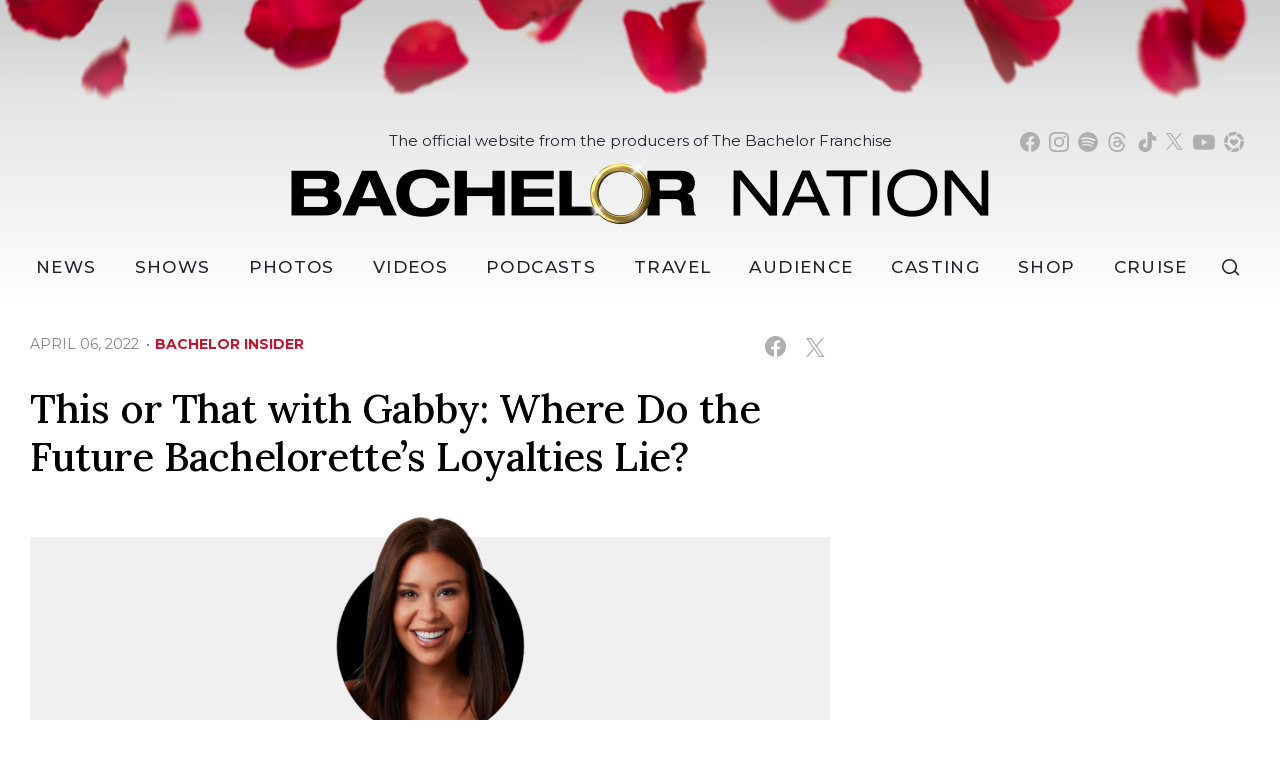

--- FILE ---
content_type: text/html; charset=UTF-8
request_url: https://bachelornation.com/2022/04/06/this-or-that-with-gabby-where-do-the-future-bachelorette-s-loyalties-lie/
body_size: 40143
content:
<!doctype html>
<html lang="en" data-bs-theme="light" data-env="prod" data-device-view="desktop" data-viewer-country="US" class="device-view-desktop viewer-country-us">
<!--
app_version=3.4.16
benchmark=85ms
etag=883fea53af0350f390cf290a3cffcf38
timestamp=1768457482
timestamp_iso=2026-01-15T06:11:22.254082Z
-->
<head>
  <meta charset="utf-8">
<meta http-equiv="content-type" content="text/html; charset=utf-8">
<meta http-equiv="content-language" content="en">
<meta http-equiv="X-UA-Compatible" content="IE=Edge,chrome=1">
<meta name="viewport" content="width=device-width,initial-scale=1">
<meta name="referrer" content="unsafe-url">

<title>This or That with Gabby: Where Do the Future Bachelorette’s Loyalties Lie?</title>


<meta name="google-site-verification" content="google56b059efc05e54d5.html">
<meta name="facebook-domain-verification" content="yrr3tbx9kb8lx7bd8s0nooyafpzwus" />

  
  <link rel="canonical" href="https://bachelornation.com/2022/04/06/this-or-that-with-gabby-where-do-the-future-bachelorette-s-loyalties-lie/">
  <meta name="robots" content="index,follow">
  <meta name="description" content="Bachelor Nation fans fell in love with Gabby Windey during Season 26 of “The Bachelor.” After an emotional season finale, it was announced that Gabby would be the next Bachelorette, alongside Rachel Recchia.">
        <link rel="image_src" href="https://bachelornation-images.akamaized.net/image/dc/16by9/2022/04/06/dc11654b2b78406ea717b2b88a86b5e0_xl.png">
  
  
      <script type="application/ld+json">
    {
      "@context": "https://schema.org",
      "@type": "NewsArticle",
      "mainEntityOfPage": {
        "@type": "WebPage",
        "@id": "https://bachelornation.com/2022/04/06/this-or-that-with-gabby-where-do-the-future-bachelorette-s-loyalties-lie/"
      },
      "headline": "This or That with Gabby: Where Do the Future Bachelorette\u2019s Loyalties Lie?",
      "description": "Bachelor Nation fans fell in love with Gabby Windey during Season 26 of \u201cThe Bachelor.\u201d After an emotional season finale, it was announced that Gabby would be the next Bachelorette, alongside Rachel Recchia.",
              "image": [
          "https://bachelornation-images.akamaized.net/image/dc/4by3/2022/04/06/dc11654b2b78406ea717b2b88a86b5e0_xl.png",
          "https://bachelornation-images.akamaized.net/image/dc/1by1/2022/04/06/dc11654b2b78406ea717b2b88a86b5e0_xl.png",
          "https://bachelornation-images.akamaized.net/image/dc/16by9/2022/04/06/dc11654b2b78406ea717b2b88a86b5e0_xl.png"
        ],
            "inLanguage": "en-US",
      "datePublished": "2022-04-06T19:06:53Z",
      "dateCreated": "2022-04-01T22:30:18Z",
      "dateModified": "2022-04-06T19:06:54Z",
            "author": {
        "@type": "Person",
        "name": "BachelorNation Staff"
      },
      "publisher": {
        "@type": "NewsMediaOrganization",
        "name": "BachelorNation",
        "logo": {
          "@type": "ImageObject",
          "url": "https://static.bachelornation.com/bachelornation-web/img/logos/logo-bachelor-nation-stacked-260x80-v1.png",
          "height": 80,
          "width": 260
        }
      }
    }
    </script>
  
  <meta property="fb:app_id" content="447820662478133">
<meta property="fb:pages" content="842189039512923" />
<meta property="article:publisher" content="https://www.facebook.com/BachelorNation/">
<meta property="og:site_name" content="Bachelornation">

      <meta property="og:type" content="article">
    <meta property="og:url" content="https://bachelornation.com/2022/04/06/this-or-that-with-gabby-where-do-the-future-bachelorette-s-loyalties-lie/">
    <meta property="og:title" content="This or That with Gabby: Where Do the Future Bachelorette’s Loyalties Lie?">
    <meta property="og:description" content="Bachelor Nation fans fell in love with Gabby Windey during Season 26 of “The Bachelor.” After an emotional season finale, it was announced that Gabby would be the next Bachelorette, alongside Rachel Recchia.">
          <meta property="og:image" content="https://bachelornation-images.akamaized.net/image/dc/16by9/2022/04/06/dc11654b2b78406ea717b2b88a86b5e0_xl.png">
      
  <meta name="twitter:site" content="@BachNation">

      <meta name="twitter:card" content="summary_large_image">
    <meta name="twitter:title" content="This or That with Gabby: Where Do the Future Bachelorette’s Loyalties Lie?">
    <meta name="twitter:description" content="Bachelor Nation fans fell in love with Gabby Windey during Season 26 of “The Bachelor.” After an emotional season finale, it was announced that Gabby would be the next Bachelorette, alongside Rachel Recchia.">
          <meta name="twitter:image" content="https://bachelornation-images.akamaized.net/image/dc/16by9/2022/04/06/dc11654b2b78406ea717b2b88a86b5e0_xl.png">
      
<link rel="icon" type="image/png" sizes="32x32" href="https://static.bachelornation.com/bachelornation-web/icons/favicon-32x32-v1.png">
<link rel="icon" type="image/png" sizes="16x16" href="https://static.bachelornation.com/bachelornation-web/icons/favicon-16x16-v1.png">
<link rel="mask-icon" color="#840002" href="https://static.bachelornation.com/bachelornation-web/icons/safari-pinned-tab-v1.svg">
<link rel="shortcut icon" type="image/x-icon" href="https://static.bachelornation.com/bachelornation-web/icons/favicon-48x48-v1.ico">

<meta name="mobile-web-app-capable" content="yes">
<meta name="apple-mobile-web-app-status-bar-style" content="#ffffff">
<meta name="apple-mobile-web-app-title" content="BachelorNation.com">
<link rel="apple-touch-icon" href="https://static.bachelornation.com/bachelornation-web/icons/apple-touch-icon-180x180-precomposed-v1.png">
<link rel="apple-touch-icon" sizes="180x180" href="https://static.bachelornation.com/bachelornation-web/icons/apple-touch-icon-180x180-v1.png">

<meta name="msapplication-TileImage" content="https://static.bachelornation.com/bachelornation-web/icons/msapplication-tile-image-270x270-v1.png">
<meta name="msapplication-TileColor" content="#840002">
<meta name="msapplication-starturl" content="https://bachelornation.com/?adid=IE9pin">
<meta name="msapplication-navbutton-color" content="#840002">
<meta name="msapplication-window" content="width=1024;height=768">
<meta name="msapplication-tooltip" content="Bachelor Nation">
<meta name="msapplication-task" content="name=Home;action-uri=https://bachelornation.com/;icon-uri=https://static.bachelornation.com/bachelornation-web/icons/favicon-32x32-v1.png">
<meta name="msapplication-task" content="name=Videos;action-uri=https://bachelornation.com/videos/;icon-uri=https://static.bachelornation.com/bachelornation-web/icons/favicon-32x32-v1.png">
<meta name="msapplication-task" content="name=Photos;action-uri=https://bachelornation.com/photos/;icon-uri=https://static.bachelornation.com/bachelornation-web/icons/favicon-32x32-v1.png">

<link rel="preconnect" href="https://bachelornation-images.akamaized.net" crossorigin>
<link rel="preconnect" href="https://static.bachelornation.com" crossorigin>
<link rel="preconnect" href="https://c.amazon-adsystem.com">
<link rel="preconnect" href="https://googleads.g.doubleclick.net">
<link rel="preconnect" href="https://securepubads.g.doubleclick.net">
<link rel="preconnect" href="https://static.doubleclick.net">
<link rel="preconnect" href="https://stats.g.doubleclick.net">
<link rel="preconnect" href="https://www.google.com">
<link rel="preconnect" href="https://www.google-analytics.com">

<link rel="stylesheet" type="text/css" href="https://static.bachelornation.com/bachelornation-web/client/v3.4/main.desktop.a89602c87f84aaf0608d.css">

<script id="app-globals">
var SITE_BASE_URL = 'https://bachelornation.com/';
var STATIC_BASE_URL = 'https://static.bachelornation.com/bachelornation-web/';
var CLIENT_PUBLIC_PATH = 'https://static.bachelornation.com/bachelornation-web/client/v3.4/main.desktop.e7866b90.js'.split('main.desktop')[0];
var DAM_DEFAULT_BASE_URL = 'https://dam.bachelornation.com/';
var DAM_IMAGE_BASE_URL = 'https://bachelornation-images.akamaized.net/';
var SHARE_BASE_URL = 'https://share.bachelornation.com/';
var WEB_BASE_URL = 'https://bachelornation.com/';
var DEVICE_VIEW = 'desktop';
var VIEWER_COUNTRY = 'US';
var GDPR_APPLIES = false;
var APP_ENV = 'prod';
var APP_VENDOR = 'bachelornation';
var APP_NAME = 'web';
var APP_VERSION = '3.4.16';
var APP_BUILD = 'a7a12c0';
var APP_DEPLOYMENT_ID = 'ee2ef55b9ede46b688eecf7e7c410081';
var CLOUD_PROVIDER = 'aws';
var CLOUD_REGION = 'us-east-1';
var CLOUD_ZONE = 'us-east-1a';
var IS_STAFF = false;
var CLIENT_PRELOADED_STATE = {flags: {"_schema":"pbj:bachelornation:sys:node:flagset:1-0-0","_id":"prod-web","status":"published","etag":"d663c958b4791ed24e42cfd9d86c1ccb","created_at":"1576874815675051","updated_at":"1755710403841288","title":"prod-web","booleans":{"prebid_enabled":true,"gumgum_enabled":false,"tiktok_enabled":false},"strings":{"google_maps_api_key":"AIzaSyCun8TxftMOe26QYtyOcLHNlfIOkPcU5NE"}}};
var dataLayer = dataLayer || [];
var wbq = wbq || [];
var googletag = googletag || {};
googletag.cmd = googletag.cmd || [];
var pbjs = pbjs || {};
pbjs.que = pbjs.que || [];
</script>

<script id="main-desktop-js" src="https://static.bachelornation.com/bachelornation-web/client/v3.4/main.desktop.e7866b90.js" defer></script>
<script id="gpt-js" src="https://securepubads.g.doubleclick.net/tag/js/gpt.js" defer></script>
<script>
!function(a9,a,p,s,t,A,g){if(a[a9])return;function q(c,r){a[a9]._Q.push([c,r])}a[a9]={init:function(){q('i',arguments)},fetchBids:function(){q('f',arguments)},setDisplayBids:function(){},targetingKeys:function(){return[]},_Q:[]};A=p.createElement(s);A.async=!0;A.src=t;g=p.getElementsByTagName(s)[0];g.parentNode.insertBefore(A,g)}('apstag',window,document,'script','https://c.amazon-adsystem.com/aax2/apstag.js');
</script>

<!-- start: bachelornation:promotion:25726478-b6b2-4eb7-a733-05ffb9d0cbcc#html-head -->
<!-- end: bachelornation:promotion:25726478-b6b2-4eb7-a733-05ffb9d0cbcc#html-head -->


  
  <script>
    wbq.push(function gumgumJs() {
      window.BACHELORNATION.utils.loadGumGumJs();
    });
  </script>

<script id="onetrust-js" src="https://cdn.cookielaw.org/scripttemplates/otSDKStub.js" data-domain-script="2dc8fe2c-2735-4f15-9a91-cde97a00859b" defer></script>
</head>

<body class="body-hidden body--section-news  body-4a057810-6dbc-4ea1-9126-ff7659d05b50">
<div class="skip-to-main-content-container">
      <a href="#main" class="skip-to-main-content-link">Skip to main content</a>
  </div>

<div id="fb-root"></div>
<div id="react-root"></div>
<div id="lightbox-root"></div>
<script>
wbq.push(function loadPage() {
  window.BACHELORNATION.dispatch(window.BACHELORNATION.actions.loadPage({
    title: "This or That with Gabby: Where Do the Future Bachelorette\u2019s Loyalties Lie?",
    url: 'https://bachelornation.com/2022/04/06/this-or-that-with-gabby-where-do-the-future-bachelorette-s-loyalties-lie/',
    uri: '/2022/04/06/this-or-that-with-gabby-where-do-the-future-bachelorette-s-loyalties-lie/',
    query: {},
    benchmark: '85',
    etag: '883fea53af0350f390cf290a3cffcf38',
    node: {"_schema":"pbj:bachelornation:news:node:article:1-0-1","_id":"4a057810-6dbc-4ea1-9126-ff7659d05b50","status":"published","etag":"0259ed75f6f9a884a74809f749f3e952","created_at":"1648852218874549","updated_at":"1649272014034589","title":"This or That with Gabby: Where Do the Future Bachelorette\u2019s Loyalties Lie?","is_homepage_news":true,"allow_comments":true,"image_ref":"bachelornation:image-asset:image_png_20220406_dc11654b2b78406ea717b2b88a86b5e0","word_count":160,"amp_enabled":true,"smartnews_enabled":true,"apple_news_enabled":true,"facebook_instant_articles_enabled":true,"twitter_publish_enabled":true,"show_related_articles":true,"related_article_refs":["bachelornation:article:9ba90bbd-9061-48eb-9d6d-8b1e8aec9d01","bachelornation:article:50e30377-a212-495f-91da-ac5040a9cf03"],"is_locked":false,"published_at":"2022-04-06T19:06:53.970686Z","slug":"2022\/04\/06\/this-or-that-with-gabby-where-do-the-future-bachelorette-s-loyalties-lie","blocks":[{"_schema":"pbj:bachelornation:canvas:block:image-block:1-0-0","etag":"3540576e3b36048708b3617d2b59952d","aside":false,"node_ref":"bachelornation:image-asset:image_png_20220405_efdd0f8982c34d70857aa70c5dc4a263","is_nsfw":false,"aspect_ratio":"auto"},{"_schema":"pbj:bachelornation:canvas:block:text-block:1-0-0","etag":"faa8555b8f964e673857177f361edad3","aside":false,"text":"<p>Bachelor Nation fans fell in love with Gabby Windey during Season 26 of \u201cThe Bachelor.\u201d After an emotional season finale, it was announced that Gabby would be the next Bachelorette, alongside Rachel Recchia.<\/p>"},{"_schema":"pbj:bachelornation:canvas:block:text-block:1-0-0","etag":"1e86c7db587f8a8982469f5bedf24156","aside":false,"text":"<p>Now, as we await their highly anticipated Bachelorette season, Gabby stopped by for a round of \u201cThis or That\u201d exclusively with BachelorNation.com.<\/p>"},{"_schema":"pbj:bachelornation:canvas:block:text-block:1-0-0","etag":"fc2c3a228521fdcd5b5e2644b561cb54","aside":false,"text":"<p>Get to know Gabby a little better below!<\/p>"},{"_schema":"pbj:bachelornation:canvas:block:image-block:1-0-0","etag":"d9273221a42fd090ea289d6c817cc188","aside":false,"node_ref":"bachelornation:image-asset:image_jpg_20210415_35e7d044c8da455b8a82c15ec133cea0","is_nsfw":false,"aspect_ratio":"auto"},{"_schema":"pbj:bachelornation:canvas:block:text-block:1-0-0","etag":"f3f498eef9d18bec79c0eb52b8c0cc70","aside":false,"text":"<p><strong>Ros\u00e9!! (the wine)<\/strong><\/p>"},{"_schema":"pbj:bachelornation:canvas:block:image-block:1-0-0","etag":"60810357d8c27ab96530d759f2dbb83e","aside":false,"node_ref":"bachelornation:image-asset:image_jpg_20220405_2de80a9c200247b8a8f6ecda695363c5","is_nsfw":false,"aspect_ratio":"auto"},{"_schema":"pbj:bachelornation:canvas:block:text-block:1-0-0","etag":"ac55938b1fa3ce7da7bda2dd88eac17d","aside":false,"text":"<p><strong>It\u2019s 50\/50 for me!<\/strong><\/p>"},{"_schema":"pbj:bachelornation:canvas:block:image-block:1-0-0","etag":"bef33f1b33bfdf17127f2ea26cdd6f5a","aside":false,"node_ref":"bachelornation:image-asset:image_jpg_20210611_3c304bb19bf2429282be49221c438461","is_nsfw":false,"aspect_ratio":"auto"},{"_schema":"pbj:bachelornation:canvas:block:text-block:1-0-0","etag":"768f9908a29e5918837626820fdc8ade","aside":false,"text":"<p><strong>Little spoon all the way.<\/strong><\/p>"},{"_schema":"pbj:bachelornation:canvas:block:image-block:1-0-0","etag":"c5a7adaeaf585f47b64820e38f577f0a","aside":false,"node_ref":"bachelornation:image-asset:image_jpg_20210923_47dcddac8a924361bee0e2fb6a6a1e06","is_nsfw":false,"aspect_ratio":"auto"},{"_schema":"pbj:bachelornation:canvas:block:text-block:1-0-0","etag":"0931b760cf5dbe767a5b3eee244a2d0d","aside":false,"text":"<p><strong>I\u2019m pro dating apps!! There\u2019s no shame, it's just a way to expedite the meeting of a potential partner.<\/strong><\/p>"},{"_schema":"pbj:bachelornation:canvas:block:image-block:1-0-0","etag":"ee7cafcbf79a74637373e8e478b27085","aside":false,"node_ref":"bachelornation:image-asset:image_jpg_20220405_36040cef1a3b4f36b3b0d07a5217bb21","is_nsfw":false,"aspect_ratio":"auto"},{"_schema":"pbj:bachelornation:canvas:block:text-block:1-0-0","etag":"e30146f54db7cc33065844b095e97afd","aside":false,"text":"<p><strong>Depends on how much I like my date.<\/strong><\/p>"},{"_schema":"pbj:bachelornation:canvas:block:image-block:1-0-0","etag":"de1ac72c4025b540fe7b91d54354ad64","aside":false,"node_ref":"bachelornation:image-asset:image_jpg_20210415_0e99c62ca3954d90aba87a96ecdfaa02","is_nsfw":false,"aspect_ratio":"auto"},{"_schema":"pbj:bachelornation:canvas:block:text-block:1-0-0","etag":"c75e926b9834f8a04ec9075e528375ed","aside":false,"text":"<p><strong>Dare!<\/strong><\/p>"},{"_schema":"pbj:bachelornation:canvas:block:image-block:1-0-0","etag":"ed660a752e3d4a0621eb75fa0caaa10a","aside":false,"node_ref":"bachelornation:image-asset:image_jpg_20210719_b6e865763d7246cdb0136e47ebf781c9","is_nsfw":false,"aspect_ratio":"auto"},{"_schema":"pbj:bachelornation:canvas:block:text-block:1-0-0","etag":"57725d5636215469701209be15fc45ba","aside":false,"text":"<p><strong>How about lace under leather?<\/strong><\/p>"},{"_schema":"pbj:bachelornation:canvas:block:image-block:1-0-0","etag":"efd6b12a326df9378deabaaa3d2ca32d","aside":false,"node_ref":"bachelornation:image-asset:image_jpg_20210415_6c30eb5217484ce9816a605e3d30aa0b","is_nsfw":false,"aspect_ratio":"auto"},{"_schema":"pbj:bachelornation:canvas:block:text-block:1-0-0","etag":"30a3b43e2c380dc3488f7f7d7d04e120","aside":false,"text":"<p><strong>Definitely text!!!<\/strong><\/p>"},{"_schema":"pbj:bachelornation:canvas:block:image-block:1-0-0","etag":"0e0a318ad70a1e7d1fed4b47636d04f5","aside":false,"node_ref":"bachelornation:image-asset:image_jpg_20210611_ee0a6723ea2b4a6282a1c0742696fc2e","is_nsfw":false,"aspect_ratio":"auto"},{"_schema":"pbj:bachelornation:canvas:block:text-block:1-0-0","etag":"afc22a08ee4680d7c0b3e85e9ca56556","aside":false,"text":"<p><strong>Sunset.<\/strong><\/p>"},{"_schema":"pbj:bachelornation:canvas:block:image-block:1-0-0","etag":"65c5cd42b15a9b643ba7a830d46e7815","aside":false,"node_ref":"bachelornation:image-asset:image_jpg_20210415_051a55eefc634b1886f5ea000eee1331","is_nsfw":false,"aspect_ratio":"auto"},{"_schema":"pbj:bachelornation:canvas:block:text-block:1-0-0","etag":"15aca6fd8446ce1e374606fade2cb826","aside":false,"text":"<p><strong>Low-key!<\/strong><\/p>"},{"_schema":"pbj:bachelornation:canvas:block:image-block:1-0-0","etag":"1ad17ba6b08f2b69c1aa8a7b12fd9827","aside":false,"node_ref":"bachelornation:image-asset:image_jpg_20220405_04bfe4cce29646ecb42d7511ce2cf570","is_nsfw":false,"aspect_ratio":"auto"},{"_schema":"pbj:bachelornation:canvas:block:text-block:1-0-0","etag":"8c2446f54d1212ce43a6b00637f0519a","aside":false,"text":"<p><strong>Adventure! Followed by a foot massage at the spa.<\/strong><\/p>"},{"_schema":"pbj:bachelornation:canvas:block:image-block:1-0-0","etag":"0541db667bd72042199cbfb787c92338","aside":false,"node_ref":"bachelornation:image-asset:image_jpg_20210611_ad054efcdf524698904a49fa8f61beb6","is_nsfw":false,"aspect_ratio":"auto"},{"_schema":"pbj:bachelornation:canvas:block:text-block:1-0-0","etag":"5fa471f8a4c6e1825ccc6f8ec1f9845f","aside":false,"text":"<p><strong>Guy pays.<\/strong><\/p>"},{"_schema":"pbj:bachelornation:canvas:block:image-block:1-0-0","etag":"46f8c3ad3f41a790c0edd4670f6580b0","aside":false,"node_ref":"bachelornation:image-asset:image_jpg_20210611_61653c5b4f724157bf3ef07071824c42","is_nsfw":false,"aspect_ratio":"auto"},{"_schema":"pbj:bachelornation:canvas:block:text-block:1-0-0","etag":"02deb6f086f23cf55f40353931ecb106","aside":false,"text":"<p><strong>Spontaneous \u2014 I can't plan to save my life.<\/strong><\/p>"},{"_schema":"pbj:bachelornation:canvas:block:image-block:1-0-0","etag":"1ffa085cddde9610f4635013d98714bc","aside":false,"node_ref":"bachelornation:image-asset:image_jpg_20210719_125fbd1eceff461381450afd44384061","is_nsfw":false,"aspect_ratio":"auto"},{"_schema":"pbj:bachelornation:canvas:block:text-block:1-0-0","etag":"145b5b50053eb4f743781d87680e0001","aside":false,"text":"<p><strong>Cocktails, cheers!<\/strong><\/p>"},{"_schema":"pbj:bachelornation:canvas:block:image-block:1-0-0","etag":"e91296b70b31f084cdc0da46b30b4a90","aside":false,"node_ref":"bachelornation:image-asset:image_jpg_20210611_c9db42bc1e06487ba076adb8f1943b6b","is_nsfw":false,"aspect_ratio":"auto"},{"_schema":"pbj:bachelornation:canvas:block:text-block:1-0-0","etag":"1e8e6666be493b0ffc3025e5aadf3052","aside":false,"text":"<p><strong>Handmade all the way!<\/strong><\/p>"},{"_schema":"pbj:bachelornation:canvas:block:image-block:1-0-0","etag":"573a7e5f8ad5e5c2c84abe00958ef36e","aside":false,"node_ref":"bachelornation:image-asset:image_jpg_20210611_5b199a9839834941997541de52999185","is_nsfw":false,"aspect_ratio":"auto"},{"_schema":"pbj:bachelornation:canvas:block:text-block:1-0-0","etag":"c7e447f54dbb293a6fdb0b745f6ea2fe","aside":false,"text":"<p><strong>Rom-com!<\/strong><\/p>"},{"_schema":"pbj:bachelornation:canvas:block:image-block:1-0-0","etag":"470117a491c875c9e0c2382ec4e8b32c","aside":false,"node_ref":"bachelornation:image-asset:image_jpg_20210611_c6799e76ed5b4bb087534031da2e0256","is_nsfw":false,"aspect_ratio":"auto"},{"_schema":"pbj:bachelornation:canvas:block:text-block:1-0-0","etag":"f9ea1547c998a9b944ec4488acc047a0","aside":false,"text":"<p><strong>Casual.<\/strong><\/p>"},{"_schema":"pbj:bachelornation:canvas:block:image-block:1-0-0","etag":"d778ef9c3062b8f89991be7b37583750","aside":false,"node_ref":"bachelornation:image-asset:image_jpg_20210602_ef75e7c8861e4f50be56b15d3e3fa5fb","is_nsfw":false,"aspect_ratio":"auto"},{"_schema":"pbj:bachelornation:canvas:block:text-block:1-0-0","etag":"2faf7ff79ee6a632c9ab86c831e143e7","aside":false,"text":"<p><strong>Intimate dinner\u2026 food makes everything better!<\/strong><\/p>"}],"ads_enabled":true,"is_unlisted":false,"order_date":"2022-04-06T19:06:53.970686Z","primary_person_refs":["bachelornation:person:942fa520-4f47-4f43-b6e3-3c681392f553"],"person_refs":["bachelornation:person:942fa520-4f47-4f43-b6e3-3c681392f553"],"category_refs":["bachelornation:category:588f093b-ed8c-4b4e-b8fc-cf1b30d569a7"],"channel_ref":"bachelornation:channel:9fbe289a-78f5-4d0e-9e1f-50dba74a521d","hashtags":["bachelornation","gabby","gabbywindey","thebachelorette","thebachelorettes"]},
    nodeRef: 'bachelornation:article:4a057810-6dbc-4ea1-9126-ff7659d05b50',
    derefs: {"bachelornation:channel:9fbe289a-78f5-4d0e-9e1f-50dba74a521d":{"_schema":"pbj:bachelornation:taxonomy:node:channel:1-0-0","_id":"9fbe289a-78f5-4d0e-9e1f-50dba74a521d","status":"published","etag":"ca8f3adb29181dc3f49201c1e6724de8","created_at":"1571785410042440","updated_at":"1578434618184099","title":"Bachelor Insider","slug":"bachelor-insider","ads_enabled":true,"is_unlisted":false,"order_date":"2019-10-22T23:03:29.735000Z"},"bachelornation:category:588f093b-ed8c-4b4e-b8fc-cf1b30d569a7":{"_schema":"pbj:bachelornation:taxonomy:node:category:1-0-0","_id":"588f093b-ed8c-4b4e-b8fc-cf1b30d569a7","status":"published","etag":"8e00052cc52582df95e4828ca77b6bed","created_at":"1571789205478892","title":"The Bachelorette","slug":"the-bachelorette","ads_enabled":true,"is_unlisted":false,"order_date":"2019-10-23T00:06:45.135000Z"},"bachelornation:person:942fa520-4f47-4f43-b6e3-3c681392f553":{"_schema":"pbj:bachelornation:people:node:person:1-0-0","_id":"942fa520-4f47-4f43-b6e3-3c681392f553","status":"published","etag":"8366d5903c3ee90071e31c3230133167","created_at":"1639530593554165","updated_at":"1655937061002788","title":"Gabby","image_ref":"bachelornation:image-asset:image_jpg_20220622_65b6b1416e694a8f9795d8ce05d3e5dd","is_celebrity":false,"slug":"gabby-bachelor-season-26","blocks":[{"_schema":"pbj:bachelornation:canvas:block:text-block:1-0-0","etag":"596b0f9041964c58b0760d07f6b30104","aside":false,"text":"<p>Gabby Windey is much more than meets the eye. Not only is she beautiful, but she also has a lot of substance, emotional depth and a wealth of lived experiences. Windey is looking for a man with quiet confidence. She doesn\u2019t have a physical type but says that if he doesn\u2019t have a personality, then it\u2019s a hard pass. Her ideal man will challenge her, communicate his feelings and work hard to equally carry the weight of the relationship. Her one nonnegotiable? Whatever man captures Windey\u2019s heart must also have room in their life for her four-legged friend because she and her goldendoodle, Leonardo, are a package deal. While Windey would love to find a man, she isn\u2019t the type to lose herself in a relationship. She\u2019s hoping to find a man who will love her for the independent woman she is.<\/p>"}],"ads_enabled":true,"is_unlisted":false,"order_date":"2021-12-15T01:09:53.554165Z"}},
    screen: 'article',
    section: 'news',
    subSection: '',
    theme: 'default',
    hasSidebar: true,
    sidebarSlot: 'desktop-article-sidebar'  }));
});
</script>

<script>
window['ga-disable-G-MPWDD3LDPH'] = GDPR_APPLIES;
function gtag() { dataLayer.push(arguments); }
gtag('js', new Date());
gtag('config', 'G-MPWDD3LDPH', { send_page_view: false });
wbq.push(function enableGoogleAnalytics() {
  watchConsent(function (canUse) {
    window['ga-disable-G-MPWDD3LDPH'] = GDPR_APPLIES && !canUse('googleanalytics');
  });
});
</script>
<script id="gtag-js" src="https://www.googletagmanager.com/gtag/js?id=G-MPWDD3LDPH" async defer></script>

  
    <style>
    .body-4a057810-6dbc-4ea1-9126-ff7659d05b50 #blogroll-4a057810-6dbc-4ea1-9126-ff7659d05b50 {
      display: none;
    }
  </style>
    <div id="header-ad" class="header-ad"><!-- start: bachelornation:promotion:25726478-b6b2-4eb7-a733-05ffb9d0cbcc#header -->
<!-- start: bachelornation:ad-widget:7a4d799d-c191-4c5a-8319-35abc70e32f5 -->
  
    

<script>
wbq.push(function renderAdWidget() {
  var config = {"kargo_enabled":"true","do_not_write_div":"true","kargo_placementId":"_zZyDPBotPI"};
  config.widgetId = '7a4d799d-c191-4c5a-8319-35abc70e32f5';
  window.BACHELORNATION.defineAdSlot(
    'ad-interstitial',
    '',
    'leaderboard',
    {"tile":"interstitial"},
    config
  );
});
</script>

  
<script>
// app_version=3.4.16, device_view=desktop, viewer_country=US, ajax=false
// benchmark=85ms, etag=883fea53af0350f390cf290a3cffcf38, timestamp=1768457482, timestamp_iso=2026-01-15T06:11:22.254082Z
wbq.push(function loadWidget() {
  window.BACHELORNATION.dispatch(window.BACHELORNATION.actions.loadWidget(
    {"_schema":"pbj:bachelornation:curator:node:ad-widget:1-0-0","_id":"7a4d799d-c191-4c5a-8319-35abc70e32f5","status":"published","etag":"59709710c444c40ae204446c7f979ec3","created_at":"1582837409301657","updated_at":"1749161085803498","title":"ad :: interstitial","show_border":false,"show_header":true,"ad_size":"leaderboard","dfp_cust_params":{"tile":"interstitial"},"tags":{"kargo_enabled":"true","do_not_write_div":"true","kargo_placementId":"_zZyDPBotPI"}},
    {"_schema":"pbj:triniti:common::render-context:1-0-1","cache_enabled":true,"cache_expiry":320,"platform":"web","device_view":"desktop","viewer_country":"US","promotion_slot":"header","section":"header","booleans":{"is_staff":false},"strings":{"rendering":"server"}},
    null,
    []
  ));
});
</script>

    
  <!-- end: bachelornation:ad-widget:7a4d799d-c191-4c5a-8319-35abc70e32f5 -->
<!-- start: bachelornation:ad-widget:6ea74097-f9ac-46df-9af3-9d0db694124c -->
  
    

<script>
wbq.push(function renderAdWidget() {
  var config = {"do_not_write_div":"true"};
  config.widgetId = '6ea74097-f9ac-46df-9af3-9d0db694124c';
  window.BACHELORNATION.defineAdSlot(
    'ad-skin',
    '',
    'skin',
    {"tile":"skin"},
    config
  );
});
</script>

  
<script>
// app_version=3.4.16, device_view=desktop, viewer_country=US, ajax=false
// benchmark=85ms, etag=883fea53af0350f390cf290a3cffcf38, timestamp=1768457482, timestamp_iso=2026-01-15T06:11:22.254082Z
wbq.push(function loadWidget() {
  window.BACHELORNATION.dispatch(window.BACHELORNATION.actions.loadWidget(
    {"_schema":"pbj:bachelornation:curator:node:ad-widget:1-0-0","_id":"6ea74097-f9ac-46df-9af3-9d0db694124c","status":"published","etag":"d13a402d854c15b00408b0a1aca51c7f","created_at":"1626312042789750","updated_at":"1749161187808313","title":"ad :: skin","show_border":false,"show_header":true,"ad_size":"skin","dfp_cust_params":{"tile":"skin"},"tags":{"do_not_write_div":"true"}},
    {"_schema":"pbj:triniti:common::render-context:1-0-1","cache_enabled":true,"cache_expiry":320,"platform":"web","device_view":"desktop","viewer_country":"US","promotion_slot":"header","section":"header","booleans":{"is_staff":false},"strings":{"rendering":"server"}},
    null,
    []
  ));
});
</script>

    
  <!-- end: bachelornation:ad-widget:6ea74097-f9ac-46df-9af3-9d0db694124c -->
<!-- start: bachelornation:ad-widget:4614d085-a9fc-41fe-a567-49cffbb4182d -->
  
    

<script>
wbq.push(function renderAdWidget() {
  var config = {"kargo_enabled":"true","do_not_write_div":"true","kargo_placementId":"_lobXTtb9VI"};
  config.widgetId = '4614d085-a9fc-41fe-a567-49cffbb4182d';
  window.BACHELORNATION.defineAdSlot(
    'ad-gallery-corner',
    '',
    'medium_rectangle',
    {"tile":"gallery-corner"},
    config
  );
});
</script>

  
<script>
// app_version=3.4.16, device_view=desktop, viewer_country=US, ajax=false
// benchmark=85ms, etag=883fea53af0350f390cf290a3cffcf38, timestamp=1768457482, timestamp_iso=2026-01-15T06:11:22.254082Z
wbq.push(function loadWidget() {
  window.BACHELORNATION.dispatch(window.BACHELORNATION.actions.loadWidget(
    {"_schema":"pbj:bachelornation:curator:node:ad-widget:1-0-0","_id":"4614d085-a9fc-41fe-a567-49cffbb4182d","status":"published","etag":"1323b7d743f7704ea3c70989c405937c","created_at":"1626312131692950","updated_at":"1749160997894424","title":"ad :: gallery-corner","show_border":false,"show_header":true,"ad_size":"medium_rectangle","dfp_cust_params":{"tile":"gallery-corner"},"tags":{"kargo_enabled":"true","do_not_write_div":"true","kargo_placementId":"_lobXTtb9VI"}},
    {"_schema":"pbj:triniti:common::render-context:1-0-1","cache_enabled":true,"cache_expiry":320,"platform":"web","device_view":"desktop","viewer_country":"US","promotion_slot":"header","section":"header","booleans":{"is_staff":false},"strings":{"rendering":"server"}},
    null,
    []
  ));
});
</script>

    
  <!-- end: bachelornation:ad-widget:4614d085-a9fc-41fe-a567-49cffbb4182d -->
<!-- end: bachelornation:promotion:25726478-b6b2-4eb7-a733-05ffb9d0cbcc#header --></div>
        <header id="header" class="header">
      <div class="header__container">
        <div class="masthead">
          <button class="masthead__hamburger" type="button" data-bs-toggle="collapse" data-bs-target="#js-collapse-nav" aria-expanded="false" aria-haspopup="true" aria-controls="js-collapse-nav" aria-label="Toggle navigation">
  <span class="masthead__hamburger-bar masthead__hamburger-bar--top" aria-hidden="true"></span>
  <span class="masthead__hamburger-bar masthead__hamburger-bar--middle" aria-hidden="true"></span>
  <span class="masthead__hamburger-bar masthead__hamburger-bar--bottom" aria-hidden="true"></span>
</button>
          <div class="masthead-logo">
  <h1 class="masthead-logo__header">
    <a class="masthead-logo__link" href="https://bachelornation.com/" aria-label="Bachelor Nation Home Page">
      <img class="img-fluid masthead-logo__img masthead-logo__img--light" src="https://static.bachelornation.com/bachelornation-web/img/logos/logo-bachelor-nation-v2.png" alt="Bachelor Nation">
      <img class="img-fluid masthead-logo__img masthead-logo__img--dark" src="https://static.bachelornation.com/bachelornation-web/img/logos/logo-bachelor-nation-dark-v2.png" alt="Bachelor Nation">
    </a>
  </h1>
</div><!--/.masthead-logo-->
          <button class="masthead__search masthead__search-button masthead__search--social js__btn--search-toggle">
  <svg role="img" aria-hidden="true" width="19px" height="18px" viewBox="0 0 18 17" xmlns="http://www.w3.org/2000/svg"><path d="M7.5 0a7.5 7.5 0 0 1 6.131 11.82l3.77 3.771-1.06 1.06-3.696-3.694A7.5 7.5 0 1 1 7.5 0Zm0 1.5a6 6 0 1 0 0 12 6 6 0 0 0 0-12Z"></path></svg>
</button>
        </div><!--/.masthead-->
        <nav id="js-collapse-nav" class="nav masthead__nav-collapse collapse" role="navigation" aria-label="Main menu">
  <div class="masthead__nav-container">
    <ul class="masthead__nav">
      <li class="nav-item masthead__nav-item masthead__nav-item--home">
        <a class="masthead__nav-link" href="https://bachelornation.com/">Home</a>
      </li>
      <li class="nav-item masthead__nav-item masthead__nav-item--dropdown">
        <button class="masthead__nav-link masthead__nav-link--collapse collapsed" type="button" data-bs-toggle="collapse" data-bs-target="#newsDropdown" aria-expanded="false" aria-haspopup="true" aria-controls="newsDropdown"><svg role="img" aria-hidden="true" width="20" height="20" viewBox="0 0 24 24" fill="none" xmlns="http://www.w3.org/2000/svg"><title>Dropdown Caret</title><path d="M6.34317 7.75732L4.92896 9.17154L12 16.2426L19.0711 9.17157L17.6569 7.75735L12 13.4142L6.34317 7.75732Z" fill="currentColor"></path></svg> News</button>
        <a class="masthead__nav-link--desktop-invisible" href="https://bachelornation.com/news/" aria-label="News" aria-haspopup="menu"></a>
        <div class="masthead__nav-link--collapse collapse" id="newsDropdown">
          <ul class="masthead__nav-dropdown">
            <li><a class="masthead__nav-link masthead__nav-link--collapse-item" href="https://bachelornation.com/bachelor-insider/">Bachelor Insider</a></li>
            <li><a class="masthead__nav-link masthead__nav-link--collapse-item" href="https://bachelornation.com/cocktail-party/">Cocktail Party</a></li>
            <li><a class="masthead__nav-link masthead__nav-link--collapse-item" href="https://bachelornation.com/hometowns/">Hometowns</a></li>
            <li><a class="masthead__nav-link masthead__nav-link--collapse-item" href="https://bachelornation.com/pillow-talk/">Pillow Talk</a></li>
            <li><a class="masthead__nav-link masthead__nav-link--collapse-item" href="https://bachelornation.com/rose-ceremony-ready/">Rose Ceremony Ready</a></li>
            <li><a class="masthead__nav-link masthead__nav-link--collapse-item" href="https://www.bachelornationvacationatsea.com/" target="_blank" aria-label="Bachelor Nation Cruise (opens in a new window)">Bachelor Nation Cruise</a></li>
          </ul>
        </div>
      </li>
      <li class="nav-item masthead__nav-item masthead__nav-item--dropdown">
        <button class="masthead__nav-link masthead__nav-link--collapse collapsed" type="button" data-bs-toggle="collapse" data-bs-target="#showsDropdown" aria-expanded="false" aria-haspopup="true" aria-controls="showsDropdown"><svg role="img" aria-hidden="true" width="20" height="20" viewBox="0 0 24 24" fill="none" xmlns="http://www.w3.org/2000/svg"><title>Dropdown Caret</title><path d="M6.34317 7.75732L4.92896 9.17154L12 16.2426L19.0711 9.17157L17.6569 7.75735L12 13.4142L6.34317 7.75732Z" fill="currentColor"></path></svg> Shows</button>
        <a class="masthead__nav-link--desktop-invisible" href="https://bachelornation.com/shows/" aria-label="Shows" aria-haspopup="menu"></a>
        <div class="masthead__nav-link--collapse collapse" id="showsDropdown">
          <ul class="masthead__nav-dropdown">
            <li><a class="masthead__nav-link masthead__nav-link--collapse-item" href="https://bachelornation.com/shows/the-bachelor/">The Bachelor</a></li>
            <li><a class="masthead__nav-link masthead__nav-link--collapse-item" href="https://bachelornation.com/shows/the-bachelorette/">The Bachelorette</a></li>
            <li><a class="masthead__nav-link masthead__nav-link--collapse-item" href="https://bachelornation.com/shows/bachelor-in-paradise/">Bachelor in Paradise</a></li>
            <li><a class="masthead__nav-link masthead__nav-link--collapse-item" href="https://bachelornation.com/shows/the-golden-bachelor/">The Golden Bachelor</a></li>
            <li><a class="masthead__nav-link masthead__nav-link--collapse-item" href="https://bachelornation.com/shows/the-golden-bachelorette/season-1/">The Golden Bachelorette</a></li>
            <li><a class="masthead__nav-link masthead__nav-link--collapse-item" href="https://bachelornation.com/shows/bachelor-pad/">Bachelor Pad</a></li>
            <li><a class="masthead__nav-link masthead__nav-link--collapse-item" href="https://bachelornation.com/shows/the-bachelor-listen-to-your-heart/season-1/">The Bachelor Listen to Your Heart</a></li>
            <li><a class="masthead__nav-link masthead__nav-link--collapse-item" href="https://bachelornation.com/shows/the-bachelor-winter-games/season-1/">The Bachelor Winter Games</a></li>
          </ul>
        </div>
      </li>
      <li class="nav-item masthead__nav-item">
        <a class="masthead__nav-link" href="https://bachelornation.com/photos/">Photos</a>
      </li>
      <li class="nav-item masthead__nav-item">
        <a class="masthead__nav-link" href="https://bachelornation.com/videos/">Videos</a>
      </li>
      <li class="nav-item masthead__nav-item masthead__nav-item--dropdown">
        <button class="masthead__nav-link masthead__nav-link--collapse collapsed" type="button" data-bs-toggle="collapse" data-bs-target="#podcastsDropdown" aria-expanded="false" aria-haspopup="true" aria-controls="podcastsDropdown"><svg role="img" aria-hidden="true" width="20" height="20" viewBox="0 0 24 24" fill="none" xmlns="http://www.w3.org/2000/svg"><title>Dropdown Caret</title><path d="M6.34317 7.75732L4.92896 9.17154L12 16.2426L19.0711 9.17157L17.6569 7.75735L12 13.4142L6.34317 7.75732Z" fill="currentColor"></path></svg> Podcasts</button>
        <a class="masthead__nav-link--desktop-invisible" href="https://bachelornation.com/podcasts/" aria-label="Podcasts" aria-haspopup="menu"></a>
        <div class="masthead__nav-link--collapse collapse" id="podcastsDropdown">
          <ul class="masthead__nav-dropdown">
            <li><a class="masthead__nav-link masthead__nav-link--collapse-item" href="https://bachelornation.com/pages/bachelorhappyhour/">Bachelor Happy Hour</a></li>
            <li><a class="masthead__nav-link masthead__nav-link--collapse-item" href="https://bachelornation.com/pages/bachelor-happy-hours-golden-hour/">Golden Hour</a></li>
          </ul>
        </div>
      </li>
      <li class="nav-item masthead__nav-item">
        <a class="masthead__nav-link" href="https://bachelornation.com/travel/">Travel</a>
      </li>
      <li class="nav-item masthead__nav-item">
        <a class="masthead__nav-link" href="https://bachelornation.com/audience/">Audience</a>
      </li>
      <li class="nav-item masthead__nav-item masthead__nav-item--dropdown">
        <button class="masthead__nav-link masthead__nav-link--collapse collapsed" type="button" data-bs-toggle="collapse" data-bs-target="#castingDropdown" aria-expanded="false" aria-haspopup="true" aria-controls="castingDropdown"><svg role="img" aria-hidden="true" width="20" height="20" viewBox="0 0 24 24" fill="none" xmlns="http://www.w3.org/2000/svg"><title>Dropdown Caret</title><path d="M6.34317 7.75732L4.92896 9.17154L12 16.2426L19.0711 9.17157L17.6569 7.75735L12 13.4142L6.34317 7.75732Z" fill="currentColor"></path></svg> Casting</button>
        <a class="masthead__nav-link--desktop-invisible" href="https://bachelornation.com/apply/" aria-label="Casting" aria-haspopup="menu"></a>
        <div class="masthead__nav-link--collapse collapse" id="castingDropdown">
          <ul class="masthead__nav-dropdown">
            <li><a class="masthead__nav-link masthead__nav-link--collapse-item" href="https://bachelornation.com/bachelorcasting/">The Bachelor</a></li>
            <li><a class="masthead__nav-link masthead__nav-link--collapse-item" href="https://bachelornation.com/goldenbachelorcasting/">The Golden Bachelor</a></li>
          </ul>
        </div>
      </li>
      <li class="nav-item masthead__nav-item">
        <a class="masthead__nav-link" href="https://shop.bachelornation.com/?utm_source=bachelornation.com&utm_medium=referral&utm_campaign=bachelor-nav-link&utm_term=&utm_content=" target="_blank" aria-label="Bachelor Nation Shop (opens in a new window)">Shop</a>
      </li>
      <li class="nav-item masthead__nav-item">
        <a class="masthead__nav-link" href="https://www.bachelornationvacationatsea.com/" target="_blank" aria-label="Bachelor Nation Cruise (opens in a new window)">Cruise</a>
      </li>
      <li class="nav-item masthead__nav-item">
        <button class="masthead__search js__btn--search-toggle" data-toggle="modal" data-target="#modal-search" aria-label="Search">
          <svg role="img" aria-hidden="true" width="18px" height="17px" viewBox="0 0 18 17" xmlns="http://www.w3.org/2000/svg"><path d="M7.5 0a7.5 7.5 0 0 1 6.131 11.82l3.77 3.771-1.06 1.06-3.696-3.694A7.5 7.5 0 1 1 7.5 0Zm0 1.5a6 6 0 1 0 0 12 6 6 0 0 0 0-12Z" /></svg>
          <span class="masthead__search-text">Search</span>
        </button>
      </li>
    </ul>

    <div class="masthead__social">
      <a class="masthead__social-link masthead__social-link--facebook" href="https://www.facebook.com/BachelorNation" target="_blank" rel="noopener noreferrer" aria-label="Bachelor Nation facebook (opens in a new window)">
        <svg role="img" aria-hidden="true" xmlns="http://www.w3.org/2000/svg" width="20" height="20" viewBox="0 0 24 24" ><title>Facebook</title><path d="M12 0C5.373 0 0 5.373 0 12c0 6.016 4.432 10.984 10.206 11.852V15.18H7.237v-3.154h2.969V9.927c0-3.475 1.693-5 4.581-5 1.383 0 2.115.103 2.461.149v2.753h-1.97c-1.226 0-1.654 1.163-1.654 2.473v1.724h3.593l-.487 3.154h-3.106v8.697C19.481 23.083 24 18.075 24 12c0-6.627-5.373-12-12-12z"/></svg>
      </a>
      <a class="masthead__social-link masthead__social-link--instagram" href="https://www.instagram.com/BachelorNation" target="_blank" rel="noopener noreferrer" aria-label="Bachelor Nation instagram (opens in a new window)">
        <svg role="img" aria-hidden="true" xmlns="http://www.w3.org/2000/svg" width="20" height="20" viewBox="0 0 24 24"><title>Instagram</title><path d="M12 0c3.26 0 3.667.012 4.947.072 1.277.059 2.148.261 2.913.558a5.847 5.847 0 0 1 2.126 1.384A5.89 5.89 0 0 1 23.37 4.14c.296.764.498 1.636.558 2.913C23.985 8.333 24 8.74 24 12s-.012 3.667-.072 4.947c-.059 1.277-.262 2.148-.558 2.913a5.86 5.86 0 0 1-1.384 2.126 5.898 5.898 0 0 1-2.126 1.384c-.765.296-1.636.498-2.913.558-1.28.057-1.687.072-4.947.072s-3.667-.012-4.947-.072c-1.277-.059-2.147-.262-2.913-.558a5.868 5.868 0 0 1-2.126-1.384A5.885 5.885 0 0 1 .63 19.86c-.297-.765-.498-1.636-.558-2.913C.015 15.667 0 15.26 0 12s.012-3.667.072-4.947C.131 5.775.333 4.905.63 4.14a5.855 5.855 0 0 1 1.384-2.126A5.876 5.876 0 0 1 4.14.63C4.905.333 5.775.132 7.053.072 8.333.015 8.74 0 12 0zm4.85 2.231c-1.265-.055-1.647-.071-4.895-.101-3.209 0-3.584.015-4.859.06-1.17.06-1.801.255-2.221.421-.569.209-.96.479-1.379.898-.421.421-.69.811-.9 1.381-.165.42-.359 1.064-.42 2.234-.045 1.275-.061 1.665-.061 4.861 0 3.195.016 3.584.061 4.844.061 1.17.255 1.815.42 2.235.21.556.479.961.9 1.38.419.42.81.675 1.379.899.42.165 1.065.36 2.236.421 1.273.059 1.648.074 4.859.074 3.21 0 3.585-.013 4.859-.07 1.17-.053 1.815-.249 2.235-.413a3.744 3.744 0 0 0 1.38-.896c.42-.422.675-.82.899-1.382.165-.422.36-1.057.421-2.227.059-1.265.074-1.646.074-4.85 0-3.204-.013-3.584-.07-4.85-.053-1.17-.249-1.805-.413-2.227a3.707 3.707 0 0 0-.896-1.381 3.727 3.727 0 0 0-1.382-.896c-.422-.166-1.057-.36-2.227-.415zM12 5.838a6.162 6.162 0 1 1 0 12.324 6.162 6.162 0 1 1 0-12.324zM12 16c2.21 0 4-1.79 4-4s-1.79-4-4-4-4 1.79-4 4 1.79 4 4 4zm7.846-10.405a1.441 1.441 0 0 1-2.88 0 1.44 1.44 0 0 1 2.88 0z"/></svg>
      </a>
      <a class="masthead__social-link masthead__social-link--spotify" href="https://open.spotify.com/user/picvtjxtbr4oryw14ztq3a2ez" target="_blank" rel="noopener noreferrer" aria-label="Bachelor Nation spotify (opens in a new window)">
        <svg role="img" aria-hidden="true" xmlns="http://www.w3.org/2000/svg" width="20" height="20" viewBox="0 0 24 24"><title>Spotify</title><path d="M0 12a12 12 0 1 1 24 0 12 12 0 0 1-24 0zm17.5 5.3c.2-.3.1-.8-.2-1-3.2-2-7.1-2.4-11.7-1.4a.7.7 0 1 0 .3 1.5c4.2-1 7.8-.6 10.6 1.2.3.2.8 0 1-.3zM19 14c.2-.4.1-1-.3-1.2-3.7-2.3-9.2-3-13.5-1.6a1 1 0 0 0 .5 1.7c3.8-1.1 8.8-.5 12 1.4.4.3 1 .2 1.3-.3zm.1-3.4a1.1 1.1 0 1 0 1.1-1.9A22.2 22.2 0 0 0 4.5 7.1a1.1 1.1 0 0 0 .7 2.1A20 20 0 0 1 19 10.6z"/></svg>
      </a>
      <a class="masthead__social-link masthead__social-link--threads" href="https://www.threads.net/@bachelornation" target="_blank" rel="noopener noreferrer" aria-label="Bachelor Nation threads (opens in a new window)">
        <svg role="img" aria-hidden="true" aria-label="Threads" width="20" height="20" viewBox="0 0 192 192" xmlns="http://www.w3.org/2000/svg"><title>Threads</title><path d="M141.537 88.988a66.667 66.667 0 0 0-2.518-1.143c-1.482-27.307-16.403-42.94-41.457-43.1h-.34c-14.986 0-27.449 6.396-35.12 18.036l13.779 9.452c5.73-8.695 14.724-10.548 21.348-10.548h.229c8.249.053 14.474 2.452 18.503 7.129 2.932 3.405 4.893 8.111 5.864 14.05-7.314-1.243-15.224-1.626-23.68-1.14-23.82 1.371-39.134 15.264-38.105 34.568.522 9.792 5.4 18.216 13.735 23.719 7.047 4.652 16.124 6.927 25.557 6.412 12.458-.683 22.231-5.436 29.049-14.127 5.178-6.6 8.453-15.153 9.899-25.93 5.937 3.583 10.337 8.298 12.767 13.966 4.132 9.635 4.373 25.468-8.546 38.376-11.319 11.308-24.925 16.2-45.488 16.351-22.809-.169-40.06-7.484-51.275-21.742C35.236 139.966 29.808 120.682 29.605 96c.203-24.682 5.63-43.966 16.133-57.317C56.954 24.425 74.204 17.11 97.013 16.94c22.975.17 40.526 7.52 52.171 21.847 5.71 7.026 10.015 15.86 12.853 26.162l16.147-4.308c-3.44-12.68-8.853-23.606-16.219-32.668C147.036 9.607 125.202.195 97.07 0h-.113C68.882.194 47.292 9.642 32.788 28.08 19.882 44.485 13.224 67.315 13.001 95.932L13 96v.067c.224 28.617 6.882 51.447 19.788 67.854C47.292 182.358 68.882 191.806 96.957 192h.113c24.96-.173 42.554-6.708 57.048-21.189 18.963-18.945 18.392-42.692 12.142-57.27-4.484-10.454-13.033-18.945-24.723-24.553ZM98.44 129.507c-10.44.588-21.286-4.098-21.82-14.135-.397-7.442 5.296-15.746 22.461-16.735 1.966-.114 3.895-.169 5.79-.169 6.235 0 12.068.606 17.371 1.765-1.978 24.702-13.58 28.713-23.802 29.274Z"/></svg>
      </a>
      <a class="masthead__social-link masthead__social-link--tiktok" href="https://www.tiktok.com/@bachelornation" target="_blank" rel="noopener noreferrer" aria-label="Bachelor Nation tiktok (opens in a new window)">
        <svg role="img" aria-hidden="true" xmlns="http://www.w3.org/2000/svg" width="20" height="20" viewBox="0 0 24 24"><title>TikTok</title><path d="M13 0l-.4.4v8.1c0 8.8 0 8-.2 8.5-.6 1.8-3 2.4-4.4 1a2.7 2.7 0 011.7-4.5c.5 0 .7-.2.8-.4V8.7c-.1-.3-.3-.4-.9-.4a7.8 7.8 0 00-6.8 11.4 7.9 7.9 0 0014.8-2.2l.1-4.4V9.3l.4.2c1.5.7 4 1.2 4.6.8.3-.2.3 0 .3-2.5V5.6c-.2-.2-.4-.3-.9-.3-2.4-.2-4.2-2-4.4-4.4 0-.5 0-.7-.4-.8l-.1-.1H13z"/></svg>
      </a>
      <a class="masthead__social-link masthead__social-link--twitter" href="https://twitter.com/BachNation" target="_blank" rel="noopener noreferrer" aria-label="Bachelor Nation twitter (opens in a new window)">
        <svg role="img" aria-hidden="true" xmlns="http://www.w3.org/2000/svg" width="18" height="18" viewBox="0 0 30 30"><title>X</title><path d="M16.305 11.856 26.505 0h-2.417l-8.856 10.294L8.158 0H0l10.696 15.567L0 28h2.417l9.352-10.871L19.24 28h8.159L16.305 11.856Zm-3.31 3.848-1.084-1.55L3.288 1.82h3.713l6.959 9.954 1.083 1.55 9.046 12.94h-3.712l-7.382-10.56Z"/></svg>
      </a>
      <a class="masthead__social-link masthead__social-link--youtube" href="https://www.youtube.com/BachelorNation" target="_blank" rel="noopener noreferrer" aria-label="Bachelor Nation youtube (opens in a new window)">
        <svg role="img" aria-hidden="true" xmlns="http://www.w3.org/2000/svg" width="22" height="22" viewBox="0 0 24 24"><title>YouTube</title><path d="M23.39 6.577c.512 1.841.492 5.678.492 5.678s0 3.817-.492 5.658a2.97 2.97 0 0 1-2.105 2.073c-1.869.485-9.344.485-9.344.485s-7.456 0-9.344-.504a2.97 2.97 0 0 1-2.105-2.074C0 16.072 0 12.235 0 12.235s0-3.817.492-5.658a3.03 3.03 0 0 1 2.105-2.093C4.466 4 11.94 4 11.94 4s7.475 0 9.344.504a2.97 2.97 0 0 1 2.105 2.073zM9.56 15.762l6.217-3.527L9.561 8.71v7.053z"/></svg>
      </a>
      <a class="masthead__social-link masthead__social-link--ltk" href="https://www.shopltk.com/explore/bachelornation" target="_blank" rel="noopener noreferrer" aria-label="Bachelor Nation shop ltk (opens in a new window)">
        <svg role="img" aria-hidden="true" xmlns="http://www.w3.org/2000/svg" width="20" height="20" viewBox="0 0 24 24"><title>LTK</title><path d="M17.25 18.1a.103.103 0 0 0-.095-.095c-.048 0-.096 0-.144.048-1.623 1.337-3.677 1.958-5.778 1.815-.048 0-.096 0-.096.047l-3.152 3.153c-.048.047-.048.095-.048.143 0 .048.048.095.096.095 1.241.43 2.579.67 3.916.67 2.197 0 4.346-.622 6.256-1.768.048-.048.096-.096.048-.143L17.25 18.1ZM4.69 15.188.39 14.041c-.048 0-.095 0-.143.048-.048.048-.048.095-.048.143.573 3.391 3.057 6.734 6.161 8.31h.048c.048 0 .095 0 .095-.047l2.866-2.866c.048-.048.048-.096.048-.143a.103.103 0 0 0-.096-.096c-1.958-.669-3.725-2.245-4.537-4.155 0 0-.048-.048-.096-.048Zm19.151-3.964-3.916-.955c-.048 0-.096 0-.143.048-.048.048-.048.095-.048.143.43 2.101-.096 4.442-1.337 6.161-.048.048-.048.096 0 .096l1.146 4.298c0 .048.048.095.095.095h.048c.048 0 .048 0 .096-.047 2.817-2.34 4.393-6.066 4.202-9.696-.047-.095-.095-.143-.143-.143Zm-11.844-1.146L9.56 7.88a.145.145 0 0 0-.191 0L7.316 9.743c-.048.047-.048.047-.048.095v2.722c0 .048 0 .096.048.096l4.633 4.155c.048 0 .048.048.095.048.048 0 .048 0 .096-.048l4.633-4.155c.047-.048.047-.048.047-.096V9.838c0-.048 0-.095-.047-.095L14.719 7.88a.145.145 0 0 0-.191 0l-2.531 2.197ZM4.355 2.961a.103.103 0 0 0-.095-.096c-.048 0-.096 0-.096.048C1.442 5.205-.134 8.74.01 12.322c0 .047.048.095.096.143l3.868 1.05h.048c.048 0 .095 0 .095-.047.048-.048.048-.048.048-.096-.382-2.053.143-4.298 1.385-6.017.048-.048.048-.096 0-.096L4.355 2.961Zm19.343 6.543c-.621-3.343-3.009-6.496-6.018-8.072-.048-.047-.095 0-.143.048l-2.818 2.818c-.048.048-.048.096-.048.143 0 .048.048.096.096.096 1.862.668 3.534 2.197 4.394 3.964 0 .048.047.048.095.095l4.299 1.051h.047c.048 0 .096 0 .096-.048v-.095ZM16.056.764a.103.103 0 0 0-.095-.096C12.522-.526 8.654-.096 5.597 1.767c-.048.048-.096.095-.048.143l1.099 3.869c0 .047.047.095.095.095h.048c.048 0 .048 0 .095-.048 1.672-1.385 3.821-2.006 5.923-1.815.047 0 .095 0 .095-.047L16.01.859c.047 0 .095-.047.047-.095Z" fill-rule="evenodd"/></svg>
      </a>
    </div><!--/.masthead-social-->
  </div>
</nav>
      </div><!--/.header__container-->
    </header><!--/.header-->
    <div id="header-sticky-toggle-observed"></div>
  
      <div id="jumbotron-top" class="jumbotron jumbotron-top">
      <!-- start: bachelornation:promotion:25726478-b6b2-4eb7-a733-05ffb9d0cbcc#jumbotron-top -->
<!-- end: bachelornation:promotion:25726478-b6b2-4eb7-a733-05ffb9d0cbcc#jumbotron-top -->
    </div><!--/#jumbotron-top-->
  
      <div class="main-wrapper main-wrapper--news main-wrapper--has-sidebar">
        <main id="main" class="main">
    
    <article class="article article--permalink ">
      <header class="article__header">
        <div class="d-flex justify-content-between">
          <h5 class="article__published-at">
                                          <span class="article__published-date">April 06, 2022</span>
              
                                      <a href="https://bachelornation.com/bachelor-insider/" class="article__header-channel">bachelor insider</a>
                      </h5><!--/.article__published-at-->

          <ul class="social social--permalink">
            <li class="social__item">
              <button
                data-text="Share Article"
                class="btn social__btn social__btn--facebook"
                href="https://bachelornation.com/2022/04/06/this-or-that-with-gabby-where-do-the-future-bachelorette-s-loyalties-lie/"
                onclick="window.open('https://www.facebook.com/sharer.php?u=https%3A%2F%2Fbachelornation.com%2F2022%2F04%2F06%2Fthis-or-that-with-gabby-where-do-the-future-bachelorette-s-loyalties-lie%2F', '_blank', 'status=0,width=575,height=450');return false;"
                aria-label="Share on Facebook (opens in a new window)"
              >
                  <span class="icon social__icon social__icon--facebook">
                    <svg role="img" aria-hidden="true" xmlns="http://www.w3.org/2000/svg" width="21px" height="21px" viewBox="0 0 24 24"><title>Facebook</title><path d="M12 0C5.373 0 0 5.373 0 12c0 6.016 4.432 10.984 10.206 11.852V15.18H7.237v-3.154h2.969V9.927c0-3.475 1.693-5 4.581-5 1.383 0 2.115.103 2.461.149v2.753h-1.97c-1.226 0-1.654 1.163-1.654 2.473v1.724h3.593l-.487 3.154h-3.106v8.697C19.481 23.083 24 18.075 24 12c0-6.627-5.373-12-12-12z"/></svg>
                  </span>
              </button>
            </li>
            <li class="social__item">
              <button
                data-text="Share Article"
                class="btn social__btn social__btn--twitter"
                href="https://bachelornation.com/2022/04/06/this-or-that-with-gabby-where-do-the-future-bachelorette-s-loyalties-lie/"
                onclick="window.open('https://twitter.com/intent/tweet?url=https%3A%2F%2Fbachelornation.com%2F2022%2F04%2F06%2Fthis-or-that-with-gabby-where-do-the-future-bachelorette-s-loyalties-lie%2F&text=This%20or%20That%20with%20Gabby%3A%20Where%20Do%20the%20Future%20Bachelorette%E2%80%99s%20Loyalties%20Lie%3F&via=BachNation', '_blank', 'status=0,width=575,height=450');return false;"
                aria-label="Share on X (opens in a new window)"
              >
                  <span class="icon social__icon social__icon--twitter">
                    <svg role="img" aria-hidden="true" xmlns="http://www.w3.org/2000/svg" width="21px" height="21px" viewBox="-3 -3 31 31"><title>X</title><path d="M16.305 11.856 26.505 0h-2.417l-8.856 10.294L8.158 0H0l10.696 15.567L0 28h2.417l9.352-10.871L19.24 28h8.159L16.305 11.856Zm-3.31 3.848-1.084-1.55L3.288 1.82h3.713l6.959 9.954 1.083 1.55 9.046 12.94h-3.712l-7.382-10.56Z"></path></svg>
                  </span>
              </button>
            </li>
          </ul>
        </div>

                  <h1 class="article__header-title"><span class="article__hf3">This or That with Gabby: Where Do the Future Bachelorette’s Loyalties Lie?</span></h1>
                      </header><!--/.article__header-->

      <div class="article__blocks">
        
  <section
              id="cb-3540576e3b36048708b3617d2b59952d"
        class="canvas-block canvas-block-permalink canvas-image-block canvas-image-block-permalink canvas-block-is-first "
  >
      
              
    <div class="image-block">
              <div class="img-container">
          <img class="img-fluid img-aspect-auto" src="https://bachelornation-images.akamaized.net/image/ef/4by3/2022/04/05/efdd0f8982c34d70857aa70c5dc4a263_xl.png" alt="">
        </div>
                          </div>
        </section><!--/#cb-3540576e3b36048708b3617d2b59952d-->

  <section
              id="cb-faa8555b8f964e673857177f361edad3"
        class="canvas-block canvas-block-permalink canvas-text-block canvas-text-block-permalink "
  >
    <p>Bachelor Nation fans fell in love with Gabby Windey during Season 26 of “The Bachelor.” After an emotional season finale, it was announced that Gabby would be the next Bachelorette, alongside Rachel Recchia.</p>
  </section><!--/#cb-faa8555b8f964e673857177f361edad3-->

  <section
              id="cb-1e86c7db587f8a8982469f5bedf24156"
        class="canvas-block canvas-block-permalink canvas-text-block canvas-text-block-permalink "
  >
    <p>Now, as we await their highly anticipated Bachelorette season, Gabby stopped by for a round of “This or That” exclusively with BachelorNation.com.</p>
  </section><!--/#cb-1e86c7db587f8a8982469f5bedf24156-->

  <section
              id="cb-fc2c3a228521fdcd5b5e2644b561cb54"
        class="canvas-block canvas-block-permalink canvas-text-block canvas-text-block-permalink "
  >
    <p>Get to know Gabby a little better below!</p>
  </section><!--/#cb-fc2c3a228521fdcd5b5e2644b561cb54-->

  <section
              id="cb-d9273221a42fd090ea289d6c817cc188"
        class="canvas-block canvas-block-permalink canvas-image-block canvas-image-block-permalink "
  >
      
              
    <div class="image-block">
              <div class="img-container">
          <img class="img-fluid img-aspect-auto" src="https://bachelornation-images.akamaized.net/image/35/4by3/2021/04/15/35e7d044c8da455b8a82c15ec133cea0_xl.jpg" alt="">
        </div>
                          </div>
        </section><!--/#cb-d9273221a42fd090ea289d6c817cc188-->

  <section
              id="cb-f3f498eef9d18bec79c0eb52b8c0cc70"
        class="canvas-block canvas-block-permalink canvas-text-block canvas-text-block-permalink "
  >
    <p><strong>Rosé!! (the wine)</strong></p>
  </section><!--/#cb-f3f498eef9d18bec79c0eb52b8c0cc70-->

  <section
              id="cb-60810357d8c27ab96530d759f2dbb83e"
        class="canvas-block canvas-block-permalink canvas-image-block canvas-image-block-permalink "
  >
      
              
    <div class="image-block">
              <div class="img-container">
          <img class="img-fluid img-aspect-auto" src="https://bachelornation-images.akamaized.net/image/2d/4by3/2022/04/05/2de80a9c200247b8a8f6ecda695363c5_xl.jpg" alt="">
        </div>
                          </div>
        </section><!--/#cb-60810357d8c27ab96530d759f2dbb83e-->

  <section
              id="cb-ac55938b1fa3ce7da7bda2dd88eac17d"
        class="canvas-block canvas-block-permalink canvas-text-block canvas-text-block-permalink "
  >
    <p><strong>It’s 50/50 for me!</strong></p>
  </section><!--/#cb-ac55938b1fa3ce7da7bda2dd88eac17d-->

  <section
              id="cb-bef33f1b33bfdf17127f2ea26cdd6f5a"
        class="canvas-block canvas-block-permalink canvas-image-block canvas-image-block-permalink "
  >
      
              
    <div class="image-block">
              <div class="img-container">
          <img class="img-fluid img-aspect-auto" src="https://bachelornation-images.akamaized.net/image/3c/4by3/2021/06/11/3c304bb19bf2429282be49221c438461_xl.jpg" alt="">
        </div>
                          </div>
        </section><!--/#cb-bef33f1b33bfdf17127f2ea26cdd6f5a-->

  <section
              id="cb-768f9908a29e5918837626820fdc8ade"
        class="canvas-block canvas-block-permalink canvas-text-block canvas-text-block-permalink "
  >
    <p><strong>Little spoon all the way.</strong></p>
  </section><!--/#cb-768f9908a29e5918837626820fdc8ade-->

  <section
              id="cb-c5a7adaeaf585f47b64820e38f577f0a"
        class="canvas-block canvas-block-permalink canvas-image-block canvas-image-block-permalink "
  >
      
              
    <div class="image-block">
              <div class="img-container">
          <img class="img-fluid img-aspect-auto" src="https://bachelornation-images.akamaized.net/image/47/4by3/2021/09/23/47dcddac8a924361bee0e2fb6a6a1e06_xl.jpg" alt="">
        </div>
                          </div>
        </section><!--/#cb-c5a7adaeaf585f47b64820e38f577f0a-->

  <section
              id="cb-0931b760cf5dbe767a5b3eee244a2d0d"
        class="canvas-block canvas-block-permalink canvas-text-block canvas-text-block-permalink "
  >
    <p><strong>I’m pro dating apps!! There’s no shame, it's just a way to expedite the meeting of a potential partner.</strong></p>
  </section><!--/#cb-0931b760cf5dbe767a5b3eee244a2d0d-->

  <section
              id="cb-ee7cafcbf79a74637373e8e478b27085"
        class="canvas-block canvas-block-permalink canvas-image-block canvas-image-block-permalink "
  >
      
              
    <div class="image-block">
              <div class="img-container">
          <img class="img-fluid img-aspect-auto" src="https://bachelornation-images.akamaized.net/image/36/4by3/2022/04/05/36040cef1a3b4f36b3b0d07a5217bb21_xl.jpg" alt="">
        </div>
                          </div>
        </section><!--/#cb-ee7cafcbf79a74637373e8e478b27085-->

  <section
              id="cb-e30146f54db7cc33065844b095e97afd"
        class="canvas-block canvas-block-permalink canvas-text-block canvas-text-block-permalink "
  >
    <p><strong>Depends on how much I like my date.</strong></p>
  </section><!--/#cb-e30146f54db7cc33065844b095e97afd-->

  <section
              id="cb-de1ac72c4025b540fe7b91d54354ad64"
        class="canvas-block canvas-block-permalink canvas-image-block canvas-image-block-permalink "
  >
      
              
    <div class="image-block">
              <div class="img-container">
          <img class="img-fluid img-aspect-auto" src="https://bachelornation-images.akamaized.net/image/0e/4by3/2021/04/15/0e99c62ca3954d90aba87a96ecdfaa02_xl.jpg" alt="">
        </div>
                          </div>
        </section><!--/#cb-de1ac72c4025b540fe7b91d54354ad64-->

  <section
              id="cb-c75e926b9834f8a04ec9075e528375ed"
        class="canvas-block canvas-block-permalink canvas-text-block canvas-text-block-permalink "
  >
    <p><strong>Dare!</strong></p>
  </section><!--/#cb-c75e926b9834f8a04ec9075e528375ed-->

  <section
              id="cb-ed660a752e3d4a0621eb75fa0caaa10a"
        class="canvas-block canvas-block-permalink canvas-image-block canvas-image-block-permalink "
  >
      
              
    <div class="image-block">
              <div class="img-container">
          <img class="img-fluid img-aspect-auto" src="https://bachelornation-images.akamaized.net/image/b6/4by3/2021/07/19/b6e865763d7246cdb0136e47ebf781c9_xl.jpg" alt="">
        </div>
                          </div>
        </section><!--/#cb-ed660a752e3d4a0621eb75fa0caaa10a-->

  <section
              id="cb-57725d5636215469701209be15fc45ba"
        class="canvas-block canvas-block-permalink canvas-text-block canvas-text-block-permalink "
  >
    <p><strong>How about lace under leather?</strong></p>
  </section><!--/#cb-57725d5636215469701209be15fc45ba-->

  <section
              id="cb-efd6b12a326df9378deabaaa3d2ca32d"
        class="canvas-block canvas-block-permalink canvas-image-block canvas-image-block-permalink "
  >
      
              
    <div class="image-block">
              <div class="img-container">
          <img class="img-fluid img-aspect-auto" src="https://bachelornation-images.akamaized.net/image/6c/4by3/2021/04/15/6c30eb5217484ce9816a605e3d30aa0b_xl.jpg" alt="">
        </div>
                          </div>
        </section><!--/#cb-efd6b12a326df9378deabaaa3d2ca32d-->

  <section
              id="cb-30a3b43e2c380dc3488f7f7d7d04e120"
        class="canvas-block canvas-block-permalink canvas-text-block canvas-text-block-permalink "
  >
    <p><strong>Definitely text!!!</strong></p>
  </section><!--/#cb-30a3b43e2c380dc3488f7f7d7d04e120-->

  <section
              id="cb-0e0a318ad70a1e7d1fed4b47636d04f5"
        class="canvas-block canvas-block-permalink canvas-image-block canvas-image-block-permalink "
  >
      
              
    <div class="image-block">
              <div class="img-container">
          <img class="img-fluid img-aspect-auto" src="https://bachelornation-images.akamaized.net/image/ee/4by3/2021/06/11/ee0a6723ea2b4a6282a1c0742696fc2e_xl.jpg" alt="">
        </div>
                          </div>
        </section><!--/#cb-0e0a318ad70a1e7d1fed4b47636d04f5-->

  <section
              id="cb-afc22a08ee4680d7c0b3e85e9ca56556"
        class="canvas-block canvas-block-permalink canvas-text-block canvas-text-block-permalink "
  >
    <p><strong>Sunset.</strong></p>
  </section><!--/#cb-afc22a08ee4680d7c0b3e85e9ca56556-->

  <section
              id="cb-65c5cd42b15a9b643ba7a830d46e7815"
        class="canvas-block canvas-block-permalink canvas-image-block canvas-image-block-permalink "
  >
      
              
    <div class="image-block">
              <div class="img-container">
          <img class="img-fluid img-aspect-auto" src="https://bachelornation-images.akamaized.net/image/05/4by3/2021/04/15/051a55eefc634b1886f5ea000eee1331_xl.jpg" alt="">
        </div>
                          </div>
        </section><!--/#cb-65c5cd42b15a9b643ba7a830d46e7815-->

  <section
              id="cb-15aca6fd8446ce1e374606fade2cb826"
        class="canvas-block canvas-block-permalink canvas-text-block canvas-text-block-permalink "
  >
    <p><strong>Low-key!</strong></p>
  </section><!--/#cb-15aca6fd8446ce1e374606fade2cb826-->

  <section
              id="cb-1ad17ba6b08f2b69c1aa8a7b12fd9827"
        class="canvas-block canvas-block-permalink canvas-image-block canvas-image-block-permalink "
  >
      
              
    <div class="image-block">
              <div class="img-container">
          <img class="img-fluid img-aspect-auto" src="https://bachelornation-images.akamaized.net/image/04/4by3/2022/04/05/04bfe4cce29646ecb42d7511ce2cf570_xl.jpg" alt="">
        </div>
                          </div>
        </section><!--/#cb-1ad17ba6b08f2b69c1aa8a7b12fd9827-->

  <section
              id="cb-8c2446f54d1212ce43a6b00637f0519a"
        class="canvas-block canvas-block-permalink canvas-text-block canvas-text-block-permalink "
  >
    <p><strong>Adventure! Followed by a foot massage at the spa.</strong></p>
  </section><!--/#cb-8c2446f54d1212ce43a6b00637f0519a-->

  <section
              id="cb-0541db667bd72042199cbfb787c92338"
        class="canvas-block canvas-block-permalink canvas-image-block canvas-image-block-permalink "
  >
      
              
    <div class="image-block">
              <div class="img-container">
          <img class="img-fluid img-aspect-auto" src="https://bachelornation-images.akamaized.net/image/ad/4by3/2021/06/11/ad054efcdf524698904a49fa8f61beb6_xl.jpg" alt="">
        </div>
                          </div>
        </section><!--/#cb-0541db667bd72042199cbfb787c92338-->

  <section
              id="cb-5fa471f8a4c6e1825ccc6f8ec1f9845f"
        class="canvas-block canvas-block-permalink canvas-text-block canvas-text-block-permalink "
  >
    <p><strong>Guy pays.</strong></p>
  </section><!--/#cb-5fa471f8a4c6e1825ccc6f8ec1f9845f-->

  <section
              id="cb-46f8c3ad3f41a790c0edd4670f6580b0"
        class="canvas-block canvas-block-permalink canvas-image-block canvas-image-block-permalink "
  >
      
              
    <div class="image-block">
              <div class="img-container">
          <img class="img-fluid img-aspect-auto" src="https://bachelornation-images.akamaized.net/image/61/4by3/2021/06/11/61653c5b4f724157bf3ef07071824c42_xl.jpg" alt="">
        </div>
                          </div>
        </section><!--/#cb-46f8c3ad3f41a790c0edd4670f6580b0-->

  <section
              id="cb-02deb6f086f23cf55f40353931ecb106"
        class="canvas-block canvas-block-permalink canvas-text-block canvas-text-block-permalink "
  >
    <p><strong>Spontaneous — I can't plan to save my life.</strong></p>
  </section><!--/#cb-02deb6f086f23cf55f40353931ecb106-->

  <section
              id="cb-1ffa085cddde9610f4635013d98714bc"
        class="canvas-block canvas-block-permalink canvas-image-block canvas-image-block-permalink "
  >
      
              
    <div class="image-block">
              <div class="img-container">
          <img class="img-fluid img-aspect-auto" src="https://bachelornation-images.akamaized.net/image/12/4by3/2021/07/19/125fbd1eceff461381450afd44384061_xl.jpg" alt="">
        </div>
                          </div>
        </section><!--/#cb-1ffa085cddde9610f4635013d98714bc-->

  <section
              id="cb-145b5b50053eb4f743781d87680e0001"
        class="canvas-block canvas-block-permalink canvas-text-block canvas-text-block-permalink "
  >
    <p><strong>Cocktails, cheers!</strong></p>
  </section><!--/#cb-145b5b50053eb4f743781d87680e0001-->

  <section
              id="cb-e91296b70b31f084cdc0da46b30b4a90"
        class="canvas-block canvas-block-permalink canvas-image-block canvas-image-block-permalink "
  >
      
              
    <div class="image-block">
              <div class="img-container">
          <img class="img-fluid img-aspect-auto" src="https://bachelornation-images.akamaized.net/image/c9/4by3/2021/06/11/c9db42bc1e06487ba076adb8f1943b6b_xl.jpg" alt="">
        </div>
                          </div>
        </section><!--/#cb-e91296b70b31f084cdc0da46b30b4a90-->

  <section
              id="cb-1e8e6666be493b0ffc3025e5aadf3052"
        class="canvas-block canvas-block-permalink canvas-text-block canvas-text-block-permalink "
  >
    <p><strong>Handmade all the way!</strong></p>
  </section><!--/#cb-1e8e6666be493b0ffc3025e5aadf3052-->

  <section
              id="cb-573a7e5f8ad5e5c2c84abe00958ef36e"
        class="canvas-block canvas-block-permalink canvas-image-block canvas-image-block-permalink "
  >
      
              
    <div class="image-block">
              <div class="img-container">
          <img class="img-fluid img-aspect-auto" src="https://bachelornation-images.akamaized.net/image/5b/4by3/2021/06/11/5b199a9839834941997541de52999185_xl.jpg" alt="">
        </div>
                          </div>
        </section><!--/#cb-573a7e5f8ad5e5c2c84abe00958ef36e-->

  <section
              id="cb-c7e447f54dbb293a6fdb0b745f6ea2fe"
        class="canvas-block canvas-block-permalink canvas-text-block canvas-text-block-permalink "
  >
    <p><strong>Rom-com!</strong></p>
  </section><!--/#cb-c7e447f54dbb293a6fdb0b745f6ea2fe-->

  <section
              id="cb-470117a491c875c9e0c2382ec4e8b32c"
        class="canvas-block canvas-block-permalink canvas-image-block canvas-image-block-permalink "
  >
      
              
    <div class="image-block">
              <div class="img-container">
          <img class="img-fluid img-aspect-auto" src="https://bachelornation-images.akamaized.net/image/c6/4by3/2021/06/11/c6799e76ed5b4bb087534031da2e0256_xl.jpg" alt="">
        </div>
                          </div>
        </section><!--/#cb-470117a491c875c9e0c2382ec4e8b32c-->

  <section
              id="cb-f9ea1547c998a9b944ec4488acc047a0"
        class="canvas-block canvas-block-permalink canvas-text-block canvas-text-block-permalink "
  >
    <p><strong>Casual.</strong></p>
  </section><!--/#cb-f9ea1547c998a9b944ec4488acc047a0-->

  <section
              id="cb-d778ef9c3062b8f89991be7b37583750"
        class="canvas-block canvas-block-permalink canvas-image-block canvas-image-block-permalink "
  >
      
              
    <div class="image-block">
              <div class="img-container">
          <img class="img-fluid img-aspect-auto" src="https://bachelornation-images.akamaized.net/image/ef/4by3/2021/06/02/ef75e7c8861e4f50be56b15d3e3fa5fb_xl.jpg" alt="">
        </div>
                          </div>
        </section><!--/#cb-d778ef9c3062b8f89991be7b37583750-->

  <section
              id="cb-2faf7ff79ee6a632c9ab86c831e143e7"
        class="canvas-block canvas-block-permalink canvas-text-block canvas-text-block-permalink canvas-block-is-last "
  >
    <p><strong>Intimate dinner… food makes everything better!</strong></p>
  </section><!--/#cb-2faf7ff79ee6a632c9ab86c831e143e7-->

      </div><!--/.article__blocks-->

              <section class="related-articles">
          <header class="card-section-header related-articles__card-section-header">
            <h2 class="card-section-title related-articles__card-section-title">
              Related Articles
            </h2>
          </header>

          <div class="row related-articles__row">
                          <div class="col related-articles__col">
                <article class="related-articles__card">
                  <a
                    class="related-articles__card-link"
                    href="https://bachelornation.com/2022/03/16/exclusive-gabby-and-rachel-share-their-excitement-to-go-on-the-bachelorette-journey-together-plus-what-they-re-looking-for-in-a-partner/"
                  >
                    <div class="related-articles__card-img embed-responsive">
                      <div class="embed-responsive-item">
                                                  <img class="img-fluid" src="https://bachelornation-images.akamaized.net/image/33/16by9/2022/03/16/3343a0125e0e41c98911b52469047f36_md.png" alt="">
                                              </div>
                    </div>
                    <div class="related-articles__card-body">
                      <h3 class="related-articles__card-title">
                        EXCLUSIVE: Gabby &amp; Rachel Share Their Excitement to Go on ‘The Bachelorette’ Journey Together, Plus: What They’re Looking For in a Partner
                      </h3>
                    </div>
                  </a>
                </article>
              </div>
                          <div class="col related-articles__col">
                <article class="related-articles__card">
                  <a
                    class="related-articles__card-link"
                    href="https://bachelornation.com/2022/03/09/gabby-and-rachel-unravel-over-clayton-s-confession-plus-a-shocking-turn-of-events-could-change-everything/"
                  >
                    <div class="related-articles__card-img embed-responsive">
                      <div class="embed-responsive-item">
                                                  <img class="img-fluid" src="https://bachelornation-images.akamaized.net/image/e5/16by9/2022/03/10/e526ea16595a4ac7818151d25121c1fd_md.jpg" alt="">
                                              </div>
                    </div>
                    <div class="related-articles__card-body">
                      <h3 class="related-articles__card-title">
                        Gabby &amp; Rachel Unravel Over Clayton’s Confession, Plus: A Shocking Turn of Events Could Change Everything
                      </h3>
                    </div>
                  </a>
                </article>
              </div>
                      </div>
        </section>
          </article>

    <!-- start: bachelornation:promotion:25726478-b6b2-4eb7-a733-05ffb9d0cbcc#main -->
<!-- start: bachelornation:ad-widget:7afe85ed-fbeb-41e3-9013-3022c9f66a2e -->
  
    

<div id="ad-main1" class="ad-container ad-size-leaderboard"></div>
<script>
wbq.push(function renderAdWidget() {
  var config = {"kargo_enabled":"true","kargo_placementId":"_zZyDPBotPI"};
  config.widgetId = '7afe85ed-fbeb-41e3-9013-3022c9f66a2e';
  window.BACHELORNATION.defineAdSlot(
    'ad-main1',
    '',
    'leaderboard',
    {"tile":"main1"},
    config
  );
});
</script>

  
<script>
// app_version=3.4.16, device_view=desktop, viewer_country=US, ajax=false
// benchmark=85ms, etag=883fea53af0350f390cf290a3cffcf38, timestamp=1768457482, timestamp_iso=2026-01-15T06:11:22.254082Z
wbq.push(function loadWidget() {
  window.BACHELORNATION.dispatch(window.BACHELORNATION.actions.loadWidget(
    {"_schema":"pbj:bachelornation:curator:node:ad-widget:1-0-0","_id":"7afe85ed-fbeb-41e3-9013-3022c9f66a2e","status":"published","etag":"4d586cd2a614e021f3dff0a90feb4e5f","created_at":"1578684294356223","updated_at":"1749147368924807","title":"ad :: desktop :: main1","show_border":false,"show_header":false,"ad_size":"leaderboard","dfp_cust_params":{"tile":"main1"},"tags":{"kargo_enabled":"true","kargo_placementId":"_zZyDPBotPI"}},
    {"_schema":"pbj:triniti:common::render-context:1-0-1","cache_enabled":true,"cache_expiry":360,"platform":"web","device_view":"desktop","viewer_country":"US","promotion_slot":"main","section":"main","booleans":{"is_staff":false},"strings":{"rendering":"server"}},
    null,
    []
  ));
});
</script>

    
  <!-- end: bachelornation:ad-widget:7afe85ed-fbeb-41e3-9013-3022c9f66a2e -->
<!-- start: bachelornation:gridler-widget:dea9457c-6953-440c-af34-5cd6916fa498 -->
  
    <div id="widget-dea9457c-6953-440c-af34-5cd6916fa498" class="curator-widget curator-widget-main curator-gridler-widget curator-gridler-widget-main" data-widget-ref="bachelornation:gridler-widget:dea9457c-6953-440c-af34-5cd6916fa498">
      <div class="container-fluid gridler__container-fluid gridler__container-fluid--default">
      <section class="gridler gridler--default">
                  <header class="card-section-header gridler__card-section-header gridler__card-section-header--default">
            <h2 class="card-section-title gridler__card-section-title gridler__card-section-title--default gridler__card-section-title--most-recent">
              Most Recent
            </h2>
                      </header>
        
        <div class="row gridler__row gridler__row--default">
                                                          
                                      
                                      
                        
            <div class="col gridler__col gridler__col--default">
              <article class="gridler__card gridler__card--default">
                                  <a
                    class="gridler__channel-link gridler__channel-link--default gridler__channel-link--bachelor-insider js-click-article"
                    href="/bachelor-insider/"
                    data-node-ref="bachelornation:article:19d93c74-5c0e-4cc3-92bc-b7dcc5c259f1"
                    data-widget-ref="bachelornation:gridler-widget:dea9457c-6953-440c-af34-5cd6916fa498"
                  >
                    <div class="gridler__channel gridler__channel--default gridler__channel--bachelor-insider">
                      <span class="gridler__channel-title">bachelor insider</span>
                    </div>
                  </a>
                                <a
                  class="gridler__card-link gridler__card-link--default js-click-article"
                  href="https://bachelornation.com/2026/01/14/kelsey-anderson-details-super-mortifying-interview-answer-she-gave-while-on-the-red-carpet/"
                  data-node-ref="bachelornation:article:19d93c74-5c0e-4cc3-92bc-b7dcc5c259f1"
                  data-widget-ref="bachelornation:gridler-widget:dea9457c-6953-440c-af34-5cd6916fa498"
                >
                  <div class="gridler__card-img gridler__card-img--type-article gridler__card-img--default embed-responsive">
                    <div class="embed-responsive-item">
                      <img class="img-fluid" src="https://bachelornation-images.akamaized.net/image/bb/16by9/2026/01/14/bbabc471e3664522972c1ef98784a17d_md.png" alt="">
                                                                                      </div>
                  </div>
                  <div class="gridler__card-body gridler__card-body--default">

                    
                    
                    <h3 class="gridler__card-title gridler__card-title--default ">
                      Kelsey Anderson Details ‘Super Mortifying’ Interview Answer She Gave While on the Red Carpet
                    </h3>

                    
                    
                    
                    
                                      </div>
                </a>
              </article>
            </div>
                                                          
                                      
                                      
                        
            <div class="col gridler__col gridler__col--default">
              <article class="gridler__card gridler__card--default">
                                  <a
                    class="gridler__channel-link gridler__channel-link--default gridler__channel-link--hometowns js-click-article"
                    href="/hometowns/"
                    data-node-ref="bachelornation:article:6a3118cf-5721-48f3-a782-922c7a7c88ff"
                    data-widget-ref="bachelornation:gridler-widget:dea9457c-6953-440c-af34-5cd6916fa498"
                  >
                    <div class="gridler__channel gridler__channel--default gridler__channel--hometowns">
                      <span class="gridler__channel-title">hometowns</span>
                    </div>
                  </a>
                                <a
                  class="gridler__card-link gridler__card-link--default js-click-article"
                  href="https://bachelornation.com/2026/01/14/chelsea-vaughn-reveals-she-moved-to-l-a-and-explains-why-in-new-life-update-more-here/"
                  data-node-ref="bachelornation:article:6a3118cf-5721-48f3-a782-922c7a7c88ff"
                  data-widget-ref="bachelornation:gridler-widget:dea9457c-6953-440c-af34-5cd6916fa498"
                >
                  <div class="gridler__card-img gridler__card-img--type-article gridler__card-img--default embed-responsive">
                    <div class="embed-responsive-item">
                      <img class="img-fluid" src="https://bachelornation-images.akamaized.net/image/b7/16by9/2026/01/14/b7381e1d009e4d4897834a44b747ff3e_md.png" alt="">
                                                                                      </div>
                  </div>
                  <div class="gridler__card-body gridler__card-body--default">

                    
                    
                    <h3 class="gridler__card-title gridler__card-title--default ">
                      Chelsea Vaughn Reveals She Moved to L.A. &amp; the Reason Why in New Life Update — More Here!
                    </h3>

                    
                    
                    
                    
                                      </div>
                </a>
              </article>
            </div>
                                                          
                                      
                                      
                        
            <div class="col gridler__col gridler__col--default">
              <article class="gridler__card gridler__card--default">
                                  <a
                    class="gridler__channel-link gridler__channel-link--default gridler__channel-link--pillow-talk js-click-article"
                    href="/pillow-talk/"
                    data-node-ref="bachelornation:article:a78816d2-550a-4861-b7b1-f6652db2e258"
                    data-widget-ref="bachelornation:gridler-widget:dea9457c-6953-440c-af34-5cd6916fa498"
                  >
                    <div class="gridler__channel gridler__channel--default gridler__channel--pillow-talk">
                      <span class="gridler__channel-title">pillow talk</span>
                    </div>
                  </a>
                                <a
                  class="gridler__card-link gridler__card-link--default js-click-article"
                  href="https://bachelornation.com/2026/01/14/anna-redman-shares-why-she-wasn-t-in-a-rush-to-marry-chris-bukowski-i-wasn-t-waiting-with-bated-breath/"
                  data-node-ref="bachelornation:article:a78816d2-550a-4861-b7b1-f6652db2e258"
                  data-widget-ref="bachelornation:gridler-widget:dea9457c-6953-440c-af34-5cd6916fa498"
                >
                  <div class="gridler__card-img gridler__card-img--type-article gridler__card-img--default embed-responsive">
                    <div class="embed-responsive-item">
                      <img class="img-fluid" src="https://bachelornation-images.akamaized.net/image/67/16by9/2026/01/14/67206467b62e4fdd818ef4052dfdfbe4_md.png" alt="">
                                                                                      </div>
                  </div>
                  <div class="gridler__card-body gridler__card-body--default">

                    
                    
                    <h3 class="gridler__card-title gridler__card-title--default ">
                      Anna Redman Shares Why She Wasn’t in a Rush to Marry Chris Bukowski: ‘I Wasn’t Waiting with Bated Breath’
                    </h3>

                    
                    
                    
                    
                                      </div>
                </a>
              </article>
            </div>
                                                          
                                      
                                      
                        
            <div class="col gridler__col gridler__col--default">
              <article class="gridler__card gridler__card--default">
                                  <a
                    class="gridler__channel-link gridler__channel-link--default gridler__channel-link--bachelor-insider js-click-article"
                    href="/bachelor-insider/"
                    data-node-ref="bachelornation:article:04ed32ac-e107-4f08-8ae0-2eb9a9230238"
                    data-widget-ref="bachelornation:gridler-widget:dea9457c-6953-440c-af34-5cd6916fa498"
                  >
                    <div class="gridler__channel gridler__channel--default gridler__channel--bachelor-insider">
                      <span class="gridler__channel-title">bachelor insider</span>
                    </div>
                  </a>
                                <a
                  class="gridler__card-link gridler__card-link--default js-click-article"
                  href="https://bachelornation.com/2026/01/14/alexis-waters-auditions-for-her-first-role-in-a-film-the-year-of-yes/"
                  data-node-ref="bachelornation:article:04ed32ac-e107-4f08-8ae0-2eb9a9230238"
                  data-widget-ref="bachelornation:gridler-widget:dea9457c-6953-440c-af34-5cd6916fa498"
                >
                  <div class="gridler__card-img gridler__card-img--type-article gridler__card-img--default embed-responsive">
                    <div class="embed-responsive-item">
                      <img class="img-fluid" src="https://bachelornation-images.akamaized.net/image/fb/16by9/2026/01/14/fbc8234ee7c747f9a4eeda60b1ef99fc_md.png" alt="">
                                                                                      </div>
                  </div>
                  <div class="gridler__card-body gridler__card-body--default">

                    
                    
                    <h3 class="gridler__card-title gridler__card-title--default ">
                      Alexis Waters Auditions for Her First Role in a Film: ‘The Year of Yes!’
                    </h3>

                    
                    
                    
                    
                                      </div>
                </a>
              </article>
            </div>
                                                          
                                      
                                      
                        
            <div class="col gridler__col gridler__col--default">
              <article class="gridler__card gridler__card--default">
                                  <a
                    class="gridler__channel-link gridler__channel-link--default gridler__channel-link--pillow-talk js-click-article"
                    href="/pillow-talk/"
                    data-node-ref="bachelornation:article:c5579386-c3cc-4448-be3e-479cc8c9ea6d"
                    data-widget-ref="bachelornation:gridler-widget:dea9457c-6953-440c-af34-5cd6916fa498"
                  >
                    <div class="gridler__channel gridler__channel--default gridler__channel--pillow-talk">
                      <span class="gridler__channel-title">pillow talk</span>
                    </div>
                  </a>
                                <a
                  class="gridler__card-link gridler__card-link--default js-click-article"
                  href="https://bachelornation.com/2026/01/13/whitney-fransway-reveals-she-quietly-found-love-and-bachelor-nation-reacts/"
                  data-node-ref="bachelornation:article:c5579386-c3cc-4448-be3e-479cc8c9ea6d"
                  data-widget-ref="bachelornation:gridler-widget:dea9457c-6953-440c-af34-5cd6916fa498"
                >
                  <div class="gridler__card-img gridler__card-img--type-article gridler__card-img--default embed-responsive">
                    <div class="embed-responsive-item">
                      <img class="img-fluid" src="https://bachelornation-images.akamaized.net/image/3c/16by9/2026/01/13/3c6dc71a8850403c8a220258dfcbd792_md.png" alt="">
                                                                                      </div>
                  </div>
                  <div class="gridler__card-body gridler__card-body--default">

                    
                    
                    <h3 class="gridler__card-title gridler__card-title--default ">
                      Whitney Fransway Reveals She Quietly Found Love and Bachelor Nation Reacts
                    </h3>

                    
                    
                    
                    
                                      </div>
                </a>
              </article>
            </div>
                                                          
                                      
                                      
                        
            <div class="col gridler__col gridler__col--default">
              <article class="gridler__card gridler__card--default">
                                  <a
                    class="gridler__channel-link gridler__channel-link--default gridler__channel-link--pillow-talk js-click-article"
                    href="/pillow-talk/"
                    data-node-ref="bachelornation:article:7de03102-352e-4948-9023-929128b68e9c"
                    data-widget-ref="bachelornation:gridler-widget:dea9457c-6953-440c-af34-5cd6916fa498"
                  >
                    <div class="gridler__channel gridler__channel--default gridler__channel--pillow-talk">
                      <span class="gridler__channel-title">pillow talk</span>
                    </div>
                  </a>
                                <a
                  class="gridler__card-link gridler__card-link--default js-click-article"
                  href="https://bachelornation.com/2026/01/13/gabby-windey-and-robby-hoffman-celebrate-1st-wedding-anniversary-together-best-year/"
                  data-node-ref="bachelornation:article:7de03102-352e-4948-9023-929128b68e9c"
                  data-widget-ref="bachelornation:gridler-widget:dea9457c-6953-440c-af34-5cd6916fa498"
                >
                  <div class="gridler__card-img gridler__card-img--type-article gridler__card-img--default embed-responsive">
                    <div class="embed-responsive-item">
                      <img class="img-fluid" src="https://bachelornation-images.akamaized.net/image/84/16by9/2026/01/13/84159bf1fe904ab9bc9870976b7a60ad_md.png" alt="">
                                                                                      </div>
                  </div>
                  <div class="gridler__card-body gridler__card-body--default">

                    
                    
                    <h3 class="gridler__card-title gridler__card-title--default ">
                      Gabby Windey &amp; Robby Hoffman Celebrate 1st Wedding Anniversary Together: ‘Best Year’
                    </h3>

                    
                    
                    
                    
                                      </div>
                </a>
              </article>
            </div>
                                                          
                                      
                                      
                        
            <div class="col gridler__col gridler__col--default">
              <article class="gridler__card gridler__card--default">
                                  <a
                    class="gridler__channel-link gridler__channel-link--default gridler__channel-link--pillow-talk js-click-article"
                    href="/pillow-talk/"
                    data-node-ref="bachelornation:article:427dbb67-1eb1-463b-87dd-e71615c04b14"
                    data-widget-ref="bachelornation:gridler-widget:dea9457c-6953-440c-af34-5cd6916fa498"
                  >
                    <div class="gridler__channel gridler__channel--default gridler__channel--pillow-talk">
                      <span class="gridler__channel-title">pillow talk</span>
                    </div>
                  </a>
                                <a
                  class="gridler__card-link gridler__card-link--default js-click-article"
                  href="https://bachelornation.com/2026/01/13/arie-and-lauren-luyendyk-celebrate-their-7th-wedding-anniversary-with-sweet-video/"
                  data-node-ref="bachelornation:article:427dbb67-1eb1-463b-87dd-e71615c04b14"
                  data-widget-ref="bachelornation:gridler-widget:dea9457c-6953-440c-af34-5cd6916fa498"
                >
                  <div class="gridler__card-img gridler__card-img--type-article gridler__card-img--default embed-responsive">
                    <div class="embed-responsive-item">
                      <img class="img-fluid" src="https://bachelornation-images.akamaized.net/image/0d/16by9/2025/06/20/0d55d2fbed9f49fe9ee67f598e3edd50_md.png" alt="">
                                                                                      </div>
                  </div>
                  <div class="gridler__card-body gridler__card-body--default">

                    
                    
                    <h3 class="gridler__card-title gridler__card-title--default ">
                      Arie &amp; Lauren Luyendyk Celebrate Their 7th Wedding Anniversary with Sweet Video
                    </h3>

                    
                    
                    
                    
                                      </div>
                </a>
              </article>
            </div>
                                                          
                                      
                                      
                        
            <div class="col gridler__col gridler__col--default">
              <article class="gridler__card gridler__card--default">
                                  <a
                    class="gridler__channel-link gridler__channel-link--default gridler__channel-link--bachelor-insider js-click-article"
                    href="/bachelor-insider/"
                    data-node-ref="bachelornation:article:daaae8d4-bc6d-4c95-a795-6cd1870d4115"
                    data-widget-ref="bachelornation:gridler-widget:dea9457c-6953-440c-af34-5cd6916fa498"
                  >
                    <div class="gridler__channel gridler__channel--default gridler__channel--bachelor-insider">
                      <span class="gridler__channel-title">bachelor insider</span>
                    </div>
                  </a>
                                <a
                  class="gridler__card-link gridler__card-link--default js-click-article"
                  href="https://bachelornation.com/2026/01/13/alexe-godin-gets-baby-fever-with-andrew-spencer-in-new-post-more-here/"
                  data-node-ref="bachelornation:article:daaae8d4-bc6d-4c95-a795-6cd1870d4115"
                  data-widget-ref="bachelornation:gridler-widget:dea9457c-6953-440c-af34-5cd6916fa498"
                >
                  <div class="gridler__card-img gridler__card-img--type-article gridler__card-img--default embed-responsive">
                    <div class="embed-responsive-item">
                      <img class="img-fluid" src="https://bachelornation-images.akamaized.net/image/b3/16by9/2025/10/14/b3d51f7b296f4194b6448b9988547795_md.png" alt="">
                                                                                      </div>
                  </div>
                  <div class="gridler__card-body gridler__card-body--default">

                    
                    
                    <h3 class="gridler__card-title gridler__card-title--default ">
                      Alexe Godin Gets ‘Baby Fever’ with Andrew Spencer in New Post — More Here!
                    </h3>

                    
                    
                    
                    
                                      </div>
                </a>
              </article>
            </div>
                                                          
                                      
                                      
                        
            <div class="col gridler__col gridler__col--default">
              <article class="gridler__card gridler__card--default">
                                  <a
                    class="gridler__channel-link gridler__channel-link--default gridler__channel-link--bachelor-insider js-click-article"
                    href="/bachelor-insider/"
                    data-node-ref="bachelornation:article:028ac412-3662-4d6c-a1c9-49ac1a503591"
                    data-widget-ref="bachelornation:gridler-widget:dea9457c-6953-440c-af34-5cd6916fa498"
                  >
                    <div class="gridler__channel gridler__channel--default gridler__channel--bachelor-insider">
                      <span class="gridler__channel-title">bachelor insider</span>
                    </div>
                  </a>
                                <a
                  class="gridler__card-link gridler__card-link--default js-click-article"
                  href="https://bachelornation.com/2026/01/13/charity-lawson-and-rachel-recchia-named-new-hosts-of-bachelor-happy-hour-podcast-passing-the-torches/"
                  data-node-ref="bachelornation:article:028ac412-3662-4d6c-a1c9-49ac1a503591"
                  data-widget-ref="bachelornation:gridler-widget:dea9457c-6953-440c-af34-5cd6916fa498"
                >
                  <div class="gridler__card-img gridler__card-img--type-article gridler__card-img--default embed-responsive">
                    <div class="embed-responsive-item">
                      <img class="img-fluid" src="https://bachelornation-images.akamaized.net/image/72/16by9/2026/01/13/7284f64547fe4c1cb4c2a07c1727ed69_md.jpg" alt="">
                                                                                      </div>
                  </div>
                  <div class="gridler__card-body gridler__card-body--default">

                    
                    
                    <h3 class="gridler__card-title gridler__card-title--default ">
                      Charity Lawson &amp; Rachel Recchia Named New Hosts of ‘Bachelor Happy Hour’ Podcast: ‘Passing the Torches’
                    </h3>

                    
                    
                    
                    
                                      </div>
                </a>
              </article>
            </div>
                                                          
                                      
                                      
                        
            <div class="col gridler__col gridler__col--default">
              <article class="gridler__card gridler__card--default">
                                  <a
                    class="gridler__channel-link gridler__channel-link--default gridler__channel-link--bachelor-insider js-click-article"
                    href="/bachelor-insider/"
                    data-node-ref="bachelornation:article:98dda9c0-f81f-45dd-900d-38ccd5d2f3ae"
                    data-widget-ref="bachelornation:gridler-widget:dea9457c-6953-440c-af34-5cd6916fa498"
                  >
                    <div class="gridler__channel gridler__channel--default gridler__channel--bachelor-insider">
                      <span class="gridler__channel-title">bachelor insider</span>
                    </div>
                  </a>
                                <a
                  class="gridler__card-link gridler__card-link--default js-click-article"
                  href="https://bachelornation.com/2026/01/12/sarah-herron-shares-how-her-life-has-drastically-changed-since-being-on-the-bachelor/"
                  data-node-ref="bachelornation:article:98dda9c0-f81f-45dd-900d-38ccd5d2f3ae"
                  data-widget-ref="bachelornation:gridler-widget:dea9457c-6953-440c-af34-5cd6916fa498"
                >
                  <div class="gridler__card-img gridler__card-img--type-article gridler__card-img--default embed-responsive">
                    <div class="embed-responsive-item">
                      <img class="img-fluid" src="https://bachelornation-images.akamaized.net/image/43/16by9/2020/10/09/43f782d54c124cdfaedb4e603304e335_md.jpg" alt="">
                                                                                      </div>
                  </div>
                  <div class="gridler__card-body gridler__card-body--default">

                    
                    
                    <h3 class="gridler__card-title gridler__card-title--default ">
                      Sarah Herron Shares How Her Life Has Drastically Changed Since Being on ‘The Bachelor’
                    </h3>

                    
                    
                    
                    
                                      </div>
                </a>
              </article>
            </div>
                                                          
                                      
                                      
                        
            <div class="col gridler__col gridler__col--default">
              <article class="gridler__card gridler__card--default">
                                  <a
                    class="gridler__channel-link gridler__channel-link--default gridler__channel-link--bachelor-insider js-click-article"
                    href="/bachelor-insider/"
                    data-node-ref="bachelornation:article:e8e41e0f-544e-4c63-a6f3-5d9fe6820dad"
                    data-widget-ref="bachelornation:gridler-widget:dea9457c-6953-440c-af34-5cd6916fa498"
                  >
                    <div class="gridler__channel gridler__channel--default gridler__channel--bachelor-insider">
                      <span class="gridler__channel-title">bachelor insider</span>
                    </div>
                  </a>
                                <a
                  class="gridler__card-link gridler__card-link--default js-click-article"
                  href="https://bachelornation.com/2026/01/12/charity-lawson-reveals-her-true-feelings-on-taylor-frankie-paul-as-the-bachelorette-wedding-details-and-more/"
                  data-node-ref="bachelornation:article:e8e41e0f-544e-4c63-a6f3-5d9fe6820dad"
                  data-widget-ref="bachelornation:gridler-widget:dea9457c-6953-440c-af34-5cd6916fa498"
                >
                  <div class="gridler__card-img gridler__card-img--type-article gridler__card-img--default embed-responsive">
                    <div class="embed-responsive-item">
                      <img class="img-fluid" src="https://bachelornation-images.akamaized.net/image/4e/16by9/2025/11/06/4e923b98fa6d4fd18766398fbf3d3b2f_md.png" alt="">
                                                                                      </div>
                  </div>
                  <div class="gridler__card-body gridler__card-body--default">

                    
                    
                    <h3 class="gridler__card-title gridler__card-title--default ">
                      Charity Lawson Reveals Her True Feelings on Taylor Frankie Paul as the Bachelorette, Wedding Details, and More!
                    </h3>

                    
                    
                    
                    
                                      </div>
                </a>
              </article>
            </div>
                                                          
                                      
                                      
                        
            <div class="col gridler__col gridler__col--default">
              <article class="gridler__card gridler__card--default">
                                  <a
                    class="gridler__channel-link gridler__channel-link--default gridler__channel-link--hometowns js-click-article"
                    href="/hometowns/"
                    data-node-ref="bachelornation:article:4e231f2d-9872-4f94-b588-9821b6144ca4"
                    data-widget-ref="bachelornation:gridler-widget:dea9457c-6953-440c-af34-5cd6916fa498"
                  >
                    <div class="gridler__channel gridler__channel--default gridler__channel--hometowns">
                      <span class="gridler__channel-title">hometowns</span>
                    </div>
                  </a>
                                <a
                  class="gridler__card-link gridler__card-link--default js-click-article"
                  href="https://bachelornation.com/2026/01/12/lauren-iaconetti-gives-birth-to-first-child-and-celebrates-with-sister-ashley-iaconetti-we-re-moms-now/"
                  data-node-ref="bachelornation:article:4e231f2d-9872-4f94-b588-9821b6144ca4"
                  data-widget-ref="bachelornation:gridler-widget:dea9457c-6953-440c-af34-5cd6916fa498"
                >
                  <div class="gridler__card-img gridler__card-img--type-article gridler__card-img--default embed-responsive">
                    <div class="embed-responsive-item">
                      <img class="img-fluid" src="https://bachelornation-images.akamaized.net/image/d3/16by9/2026/01/12/d3e84c45bd714d3eb60249924195241e_md.png" alt="">
                                                                                      </div>
                  </div>
                  <div class="gridler__card-body gridler__card-body--default">

                    
                    
                    <h3 class="gridler__card-title gridler__card-title--default ">
                      Lauren Iaconetti Gives Birth to First Child &amp; Celebrates with Sister Ashley Iaconetti: ‘We’re Moms Now!!’
                    </h3>

                    
                    
                    
                    
                                      </div>
                </a>
              </article>
            </div>
                  </div>

              </section>
    </div>
  
  </div>
<script>
// app_version=3.4.16, device_view=desktop, viewer_country=US, ajax=false
// benchmark=85ms, etag=883fea53af0350f390cf290a3cffcf38, timestamp=1768457482, timestamp_iso=2026-01-15T06:11:22.254082Z
wbq.push(function loadWidget() {
  window.BACHELORNATION.dispatch(window.BACHELORNATION.actions.loadWidget(
    {"_schema":"pbj:bachelornation:curator:node:gridler-widget:1-0-0","_id":"dea9457c-6953-440c-af34-5cd6916fa498","status":"published","etag":"0d3499ce55dfa02bdfd7625a95698597","created_at":"1581470423209266","updated_at":"1627515562303251","title":"gridler :: article :: most recent stories","show_border":false,"show_header":true,"header_text":"Most Recent","theme":"default","search_request":{"_schema":"pbj:bachelornation:news:request:search-articles-request:1-0-0","occurred_at":"1627515562303384","count":12,"page":1,"autocomplete":false,"track_total_hits":false,"is_unlisted":0,"is_locked":0,"sort":"order-date-desc"},"show_pagination":false,"show_item_cta_text":false,"show_item_date":false,"show_item_duration":false,"show_item_excerpt":false,"show_item_icon":false,"show_item_media_count":false},
    {"_schema":"pbj:triniti:common::render-context:1-0-1","cache_enabled":true,"cache_expiry":360,"platform":"web","device_view":"desktop","viewer_country":"US","promotion_slot":"main","section":"main","booleans":{"is_staff":false},"strings":{"rendering":"server"}},
    {"_schema":"pbj:bachelornation:news:request:search-articles-response:1-0-0","response_id":"9702ba7d-030b-4b56-973a-ce40ac430ac8","created_at":"1768457169572704","ctx_request_ref":{"curie":"bachelornation:news:request:search-articles-request","id":"b2df5cc0-c23b-43cf-bea9-04f5935fa073"},"ctx_request":{"_schema":"pbj:bachelornation:news:request:search-articles-request:1-0-0","occurred_at":"1768457169571096","ctx_causator_ref":{"curie":"triniti:curator:request:render-widget-request","id":"1fba5efa-72a6-4b63-8daf-520a754890ac"},"ctx_app":{"_schema":"pbj:gdbots:contexts::app:1-0-0","vendor":"bachelornation","name":"web","version":"3.4.16","build":"a7a12c0"},"ctx_cloud":{"_schema":"pbj:gdbots:contexts::cloud:1-0-0","provider":"aws","region":"us-east-1","zone":"us-east-1c","instance_id":"eni-0a7b5b660f948b659","instance_type":"arm64-c1024-m2048"},"count":12,"page":1,"autocomplete":false,"track_total_hits":false,"status":"published","is_unlisted":2,"is_locked":2,"sort":"order-date-desc"},"total":7256,"has_more":true,"time_taken":34,"max_score":0},
    {"bachelornation:article:19d93c74-5c0e-4cc3-92bc-b7dcc5c259f1":{"_schema":"pbj:bachelornation:news:node:article:1-0-1","_id":"19d93c74-5c0e-4cc3-92bc-b7dcc5c259f1","status":"published","etag":"a42f5a699afe146baebaa633d91d60b2","created_at":"1768421575888078","updated_at":"1768422150350743","title":"Kelsey Anderson Details \u2018Super Mortifying\u2019 Interview Answer She Gave While on the Red Carpet","is_homepage_news":true,"allow_comments":true,"image_ref":"bachelornation:image-asset:image_png_20260114_bbabc471e3664522972c1ef98784a17d","word_count":483,"amp_enabled":true,"smartnews_enabled":true,"apple_news_enabled":true,"facebook_instant_articles_enabled":true,"twitter_publish_enabled":true,"show_related_articles":true,"related_article_refs":["bachelornation:article:59a9523e-477c-4a91-9f1b-8cc1ecd4d3b2","bachelornation:article:3c2d5b4d-8fea-44c6-ba33-4c87e0835241"],"is_locked":false,"published_at":"2026-01-14T20:22:29.716000Z","slug":"2026\/01\/14\/kelsey-anderson-details-super-mortifying-interview-answer-she-gave-while-on-the-red-carpet","ads_enabled":true,"is_unlisted":false,"order_date":"2026-01-14T20:22:29.716000Z","primary_person_refs":["bachelornation:person:b8f7440f-a372-4f76-b935-2b98c7a26291"],"person_refs":["bachelornation:person:b8f7440f-a372-4f76-b935-2b98c7a26291"],"category_refs":["bachelornation:category:8e753cf9-a1ff-493f-bc28-b5fdc3935508"],"channel_ref":"bachelornation:channel:9fbe289a-78f5-4d0e-9e1f-50dba74a521d","hashtags":["bachelor","bachelornation","interview","kelseyanderson","mortifying","openingup","redcarpet","story","thebachelor"]},"bachelornation:article:6a3118cf-5721-48f3-a782-922c7a7c88ff":{"_schema":"pbj:bachelornation:news:node:article:1-0-1","_id":"6a3118cf-5721-48f3-a782-922c7a7c88ff","status":"published","etag":"035cb32f8ad9018d65cadd35db1bfdd3","created_at":"1768419731148499","updated_at":"1768420529372434","title":"Chelsea Vaughn Reveals She Moved to L.A. & the Reason Why in New Life Update \u2014 More Here!","is_homepage_news":true,"allow_comments":true,"image_ref":"bachelornation:image-asset:image_png_20260114_b7381e1d009e4d4897834a44b747ff3e","word_count":478,"amp_enabled":true,"smartnews_enabled":true,"apple_news_enabled":true,"facebook_instant_articles_enabled":true,"twitter_publish_enabled":true,"show_related_articles":true,"related_article_refs":["bachelornation:article:17d55a76-c8ed-4fbd-abcf-a2246f23bd4c","bachelornation:article:59b51332-7931-4071-90e5-a8a09ce623f4"],"is_locked":false,"published_at":"2026-01-14T19:51:27.289000Z","slug":"2026\/01\/14\/chelsea-vaughn-reveals-she-moved-to-l-a-and-explains-why-in-new-life-update-more-here","ads_enabled":true,"is_unlisted":false,"order_date":"2026-01-14T19:51:27.289000Z","primary_person_refs":["bachelornation:person:17b7f428-23bc-49c8-9857-3bab030cdcd3"],"person_refs":["bachelornation:person:17b7f428-23bc-49c8-9857-3bab030cdcd3"],"category_refs":["bachelornation:category:5a37bf0e-7862-4223-bf69-8c0899ec92d5"],"channel_ref":"bachelornation:channel:b6096b5c-c546-4d4f-852f-ca4fcf79cfd5","hashtags":["bachelornation","chelseavaughn","homedecor","homedecorating","la","lifeupdate","losangeles","move","moving","newchapter","newcity","newyorkcity","nyc"]},"bachelornation:article:a78816d2-550a-4861-b7b1-f6652db2e258":{"_schema":"pbj:bachelornation:news:node:article:1-0-1","_id":"a78816d2-550a-4861-b7b1-f6652db2e258","status":"published","etag":"0efb30d376121b50c3d8e12489d8ceac","created_at":"1768417708809094","updated_at":"1768417975287127","title":"Anna Redman Shares Why She Wasn\u2019t in a Rush to Marry Chris Bukowski: \u2018I Wasn\u2019t Waiting with Bated Breath\u2019","is_homepage_news":true,"allow_comments":true,"image_ref":"bachelornation:image-asset:image_png_20260114_67206467b62e4fdd818ef4052dfdfbe4","word_count":573,"amp_enabled":true,"smartnews_enabled":true,"apple_news_enabled":true,"facebook_instant_articles_enabled":true,"twitter_publish_enabled":true,"show_related_articles":true,"related_article_refs":["bachelornation:article:561f6086-134e-41a6-8db9-cf46aa8a331b","bachelornation:article:a86c67d6-9e1e-4da0-a6b0-280c6efd4694"],"is_locked":false,"published_at":"2026-01-14T19:12:54.600000Z","slug":"2026\/01\/14\/anna-redman-shares-why-she-wasn-t-in-a-rush-to-marry-chris-bukowski-i-wasn-t-waiting-with-bated-breath","ads_enabled":true,"is_unlisted":false,"order_date":"2026-01-14T19:12:54.600000Z","primary_person_refs":["bachelornation:person:fefb4ce5-636d-4f5c-a7ad-990c73b53e73"],"person_refs":["bachelornation:person:fefb4ce5-636d-4f5c-a7ad-990c73b53e73"],"category_refs":["bachelornation:category:5ec620b4-a66d-4abc-ae12-e87c5448fc8b","bachelornation:category:844e0744-8d22-46be-9af4-8d89115e26cf"],"channel_ref":"bachelornation:channel:bfb45060-01bb-4150-8341-dae60a48ad28","hashtags":["annaandchris","annaredman","bachelornation","chrisandanna","chrisbukowski","couple","couples","engaged","engagement","marriage","wedding","weddings"]},"bachelornation:article:04ed32ac-e107-4f08-8ae0-2eb9a9230238":{"_schema":"pbj:bachelornation:news:node:article:1-0-1","_id":"04ed32ac-e107-4f08-8ae0-2eb9a9230238","status":"published","etag":"72082d62edadb706b4b1229d8ac38456","created_at":"1768415388534405","updated_at":"1768416254509962","title":"Alexis Waters Auditions for Her First Role in a Film: \u2018The Year of Yes!\u2019","is_homepage_news":true,"allow_comments":true,"image_ref":"bachelornation:image-asset:image_png_20260114_fbc8234ee7c747f9a4eeda60b1ef99fc","word_count":370,"amp_enabled":true,"smartnews_enabled":true,"apple_news_enabled":true,"facebook_instant_articles_enabled":true,"twitter_publish_enabled":true,"show_related_articles":true,"related_article_refs":["bachelornation:article:856c21b0-fb80-4dda-b760-8cfa0f7a55fb","bachelornation:article:f2d069ae-5e08-4884-a06f-083cb1ba4a27"],"is_locked":false,"published_at":"2026-01-14T18:44:12.750000Z","slug":"2026\/01\/14\/alexis-waters-auditions-for-her-first-role-in-a-film-the-year-of-yes","ads_enabled":true,"is_unlisted":false,"order_date":"2026-01-14T18:44:12.750000Z","primary_person_refs":["bachelornation:person:f7af5b5b-478d-40ad-ae97-2a07da09d367"],"person_refs":["bachelornation:person:f7af5b5b-478d-40ad-ae97-2a07da09d367"],"category_refs":["bachelornation:category:844e0744-8d22-46be-9af4-8d89115e26cf"],"channel_ref":"bachelornation:channel:9fbe289a-78f5-4d0e-9e1f-50dba74a521d","hashtags":["alexiswaters","audition","auditioning","bachelorinsider","bachelornation","couple","couples","film","filmrole","yes"]},"bachelornation:article:c5579386-c3cc-4448-be3e-479cc8c9ea6d":{"_schema":"pbj:bachelornation:news:node:article:1-0-1","_id":"c5579386-c3cc-4448-be3e-479cc8c9ea6d","status":"published","etag":"a89140ce8e3c1e078275c5671e348cfe","created_at":"1768337600548185","updated_at":"1768338692943193","title":"Whitney Fransway Reveals She Quietly Found Love and Bachelor Nation Reacts","is_homepage_news":true,"allow_comments":true,"image_ref":"bachelornation:image-asset:image_png_20260113_3c6dc71a8850403c8a220258dfcbd792","word_count":412,"amp_enabled":true,"smartnews_enabled":true,"apple_news_enabled":true,"facebook_instant_articles_enabled":true,"twitter_publish_enabled":true,"show_related_articles":true,"related_article_refs":["bachelornation:article:57f16d91-1c48-49bd-af7c-80e43d4357bf","bachelornation:article:aaecfba1-2321-47ae-835d-cc56dbd8c899"],"is_locked":false,"published_at":"2026-01-13T21:11:32.238000Z","slug":"2026\/01\/13\/whitney-fransway-reveals-she-quietly-found-love-and-bachelor-nation-reacts","ads_enabled":true,"is_unlisted":false,"order_date":"2026-01-13T21:11:32.238000Z","primary_person_refs":["bachelornation:person:ced0bc38-ab02-4902-9ab1-ea8013e57a2b"],"person_refs":["bachelornation:person:ced0bc38-ab02-4902-9ab1-ea8013e57a2b"],"category_refs":["bachelornation:category:844e0744-8d22-46be-9af4-8d89115e26cf"],"channel_ref":"bachelornation:channel:bfb45060-01bb-4150-8341-dae60a48ad28","hashtags":["bachelornation","couple","couples","love","relationship","whitneyfransway"]},"bachelornation:article:7de03102-352e-4948-9023-929128b68e9c":{"_schema":"pbj:bachelornation:news:node:article:1-0-1","_id":"7de03102-352e-4948-9023-929128b68e9c","status":"published","etag":"c5aea749636f548c1bf1b1cef1466d76","created_at":"1768330554029624","updated_at":"1768331510151686","title":"Gabby Windey & Robby Hoffman Celebrate 1st Wedding Anniversary Together: \u2018Best Year\u2019","is_homepage_news":true,"allow_comments":true,"image_ref":"bachelornation:image-asset:image_png_20260113_84159bf1fe904ab9bc9870976b7a60ad","word_count":340,"amp_enabled":true,"smartnews_enabled":true,"apple_news_enabled":true,"facebook_instant_articles_enabled":true,"twitter_publish_enabled":true,"show_related_articles":true,"related_article_refs":["bachelornation:article:7c4510e5-e63f-4df5-9677-2b0ce1d4b37e","bachelornation:article:bbf2f491-14f5-4154-89d7-19b51a9f0a50"],"is_locked":false,"published_at":"2026-01-13T19:11:49.256000Z","slug":"2026\/01\/13\/gabby-windey-and-robby-hoffman-celebrate-1st-wedding-anniversary-together-best-year","ads_enabled":true,"is_unlisted":false,"order_date":"2026-01-13T19:11:49.256000Z","primary_person_refs":["bachelornation:person:942fa520-4f47-4f43-b6e3-3c681392f553"],"person_refs":["bachelornation:person:942fa520-4f47-4f43-b6e3-3c681392f553"],"category_refs":["bachelornation:category:5ec620b4-a66d-4abc-ae12-e87c5448fc8b","bachelornation:category:844e0744-8d22-46be-9af4-8d89115e26cf","bachelornation:category:a42d53ad-d6e7-4b25-b688-6c41f2ba11ea"],"channel_ref":"bachelornation:channel:bfb45060-01bb-4150-8341-dae60a48ad28","hashtags":["anniversaries","bachelornation","couples","gabbyandrobby","gabbywindey","happyanniversary","robbyhoffman","wedding","weddinganniversary"]},"bachelornation:article:427dbb67-1eb1-463b-87dd-e71615c04b14":{"_schema":"pbj:bachelornation:news:node:article:1-0-1","_id":"427dbb67-1eb1-463b-87dd-e71615c04b14","status":"published","etag":"2fbe7cf23f7bf316d29062869501ab1f","created_at":"1768329690630542","updated_at":"1768330317477250","title":"Arie & Lauren Luyendyk Celebrate Their 7th Wedding Anniversary with Sweet Video","is_homepage_news":true,"allow_comments":true,"image_ref":"bachelornation:image-asset:image_png_20250620_0d55d2fbed9f49fe9ee67f598e3edd50","word_count":309,"amp_enabled":true,"smartnews_enabled":true,"apple_news_enabled":true,"facebook_instant_articles_enabled":true,"twitter_publish_enabled":true,"show_related_articles":true,"related_article_refs":["bachelornation:article:789e57f4-89c0-4e59-b586-811d5280371f","bachelornation:article:81632ba9-9fd9-4014-894b-3e6fc8142a24"],"is_locked":false,"published_at":"2026-01-13T18:51:56.700000Z","slug":"2026\/01\/13\/arie-and-lauren-luyendyk-celebrate-their-7th-wedding-anniversary-with-sweet-video","ads_enabled":true,"is_unlisted":false,"order_date":"2026-01-13T18:51:56.700000Z","primary_person_refs":["bachelornation:person:024f9247-ec27-4e6e-98b9-aad17b504dc3","bachelornation:person:2f36cc90-a2e2-4b5c-ad3e-9599fdf4c0d6"],"person_refs":["bachelornation:person:024f9247-ec27-4e6e-98b9-aad17b504dc3","bachelornation:person:2f36cc90-a2e2-4b5c-ad3e-9599fdf4c0d6"],"category_refs":["bachelornation:category:5ec620b4-a66d-4abc-ae12-e87c5448fc8b","bachelornation:category:844e0744-8d22-46be-9af4-8d89115e26cf","bachelornation:category:8e753cf9-a1ff-493f-bc28-b5fdc3935508","bachelornation:category:a42d53ad-d6e7-4b25-b688-6c41f2ba11ea"],"channel_ref":"bachelornation:channel:bfb45060-01bb-4150-8341-dae60a48ad28","hashtags":["anniversary","arieandlauren","arieluyendkjr","bachelor","bachelornation","couple","couples","happyanniversary","laurenandarie","laurenluyendyk","thebachelor","wedding","weddinganniversary"]},"bachelornation:article:daaae8d4-bc6d-4c95-a795-6cd1870d4115":{"_schema":"pbj:bachelornation:news:node:article:1-0-1","_id":"daaae8d4-bc6d-4c95-a795-6cd1870d4115","status":"published","etag":"f4b13f9192f8356f3e492503bd508cfc","created_at":"1768328689935837","updated_at":"1768328837589892","title":"Alexe Godin Gets \u2018Baby Fever\u2019 with Andrew Spencer in New Post \u2014 More Here!","is_homepage_news":true,"allow_comments":true,"image_ref":"bachelornation:image-asset:image_png_20251014_b3d51f7b296f4194b6448b9988547795","word_count":206,"amp_enabled":true,"smartnews_enabled":true,"apple_news_enabled":true,"facebook_instant_articles_enabled":true,"twitter_publish_enabled":true,"show_related_articles":true,"related_article_refs":["bachelornation:article:149b403f-eb02-40c2-9ff9-9b43147d63a1","bachelornation:article:011a4fd1-45e6-4a8e-a766-dfafadff515b"],"is_locked":false,"published_at":"2026-01-13T18:27:16.891000Z","slug":"2026\/01\/13\/alexe-godin-gets-baby-fever-with-andrew-spencer-in-new-post-more-here","ads_enabled":true,"is_unlisted":false,"order_date":"2026-01-13T18:27:16.891000Z","primary_person_refs":["bachelornation:person:22acaaa8-097c-4075-b234-5879240bade1","bachelornation:person:927808e2-967a-44a5-8263-32327d5fac77"],"person_refs":["bachelornation:person:22acaaa8-097c-4075-b234-5879240bade1","bachelornation:person:927808e2-967a-44a5-8263-32327d5fac77"],"category_refs":["bachelornation:category:844e0744-8d22-46be-9af4-8d89115e26cf","bachelornation:category:e783dd55-5654-4c37-9f81-cb980f32f3a9"],"channel_ref":"bachelornation:channel:9fbe289a-78f5-4d0e-9e1f-50dba74a521d","hashtags":["alexegodin","andrewspencer","babyfever","bachelor","bachelorinparadise","bachelornation"]},"bachelornation:article:028ac412-3662-4d6c-a1c9-49ac1a503591":{"_schema":"pbj:bachelornation:news:node:article:1-0-1","_id":"028ac412-3662-4d6c-a1c9-49ac1a503591","status":"published","etag":"97d3604eaf15042b385bc0bb8e28bfad","created_at":"1768007695624978","updated_at":"1768328663718886","title":"Charity Lawson & Rachel Recchia Named New Hosts of \u2018Bachelor Happy Hour\u2019 Podcast: \u2018Passing the Torches\u2019","is_homepage_news":true,"allow_comments":true,"image_ref":"bachelornation:image-asset:image_jpg_20260113_7284f64547fe4c1cb4c2a07c1727ed69","word_count":406,"amp_enabled":true,"smartnews_enabled":true,"apple_news_enabled":true,"facebook_instant_articles_enabled":true,"twitter_publish_enabled":true,"show_related_articles":true,"related_article_refs":["bachelornation:article:a93a3a6b-c784-40b8-b91b-b99f99ea1497","bachelornation:article:ac454d00-1168-44f5-b538-0d3311599b85"],"is_locked":false,"published_at":"2026-01-13T16:54:12.833000Z","slug":"2026\/01\/13\/charity-lawson-and-rachel-recchia-named-new-hosts-of-bachelor-happy-hour-podcast-passing-the-torches","ads_enabled":true,"is_unlisted":false,"order_date":"2026-01-13T16:54:12.833000Z","primary_person_refs":["bachelornation:person:3c88b4b0-346c-4e97-a4d2-d115ef92740c","bachelornation:person:8241dc62-d20b-44d3-925f-02abda8a95fc","bachelornation:person:a048ca86-f7dc-401a-b7c3-13bddb6b9ae8","bachelornation:person:b4ec904e-3f88-4766-a5c6-6f525ac91dff"],"person_refs":["bachelornation:person:3c88b4b0-346c-4e97-a4d2-d115ef92740c","bachelornation:person:8241dc62-d20b-44d3-925f-02abda8a95fc","bachelornation:person:a048ca86-f7dc-401a-b7c3-13bddb6b9ae8","bachelornation:person:b4ec904e-3f88-4766-a5c6-6f525ac91dff"],"category_refs":["bachelornation:category:250ce70e-9bc1-42d9-a605-33dbf10665a7","bachelornation:category:588f093b-ed8c-4b4e-b8fc-cf1b30d569a7","bachelornation:category:e851e988-f829-4aca-af61-c9a258b65f59"],"channel_ref":"bachelornation:channel:9fbe289a-78f5-4d0e-9e1f-50dba74a521d","hashtags":["bachelorette","bachelorhappyhour","bachelornation","charityandrachel","charitylawson","friends","friendship","joeamabile","joeandserena","newhosts","podcast","rachelandcharity","rachelrecchia","serenaandjoe","serenapitt","thebachelorette"]},"bachelornation:article:98dda9c0-f81f-45dd-900d-38ccd5d2f3ae":{"_schema":"pbj:bachelornation:news:node:article:1-0-1","_id":"98dda9c0-f81f-45dd-900d-38ccd5d2f3ae","status":"published","etag":"968b333f5ee00f36424978d9dbff7dc0","created_at":"1768254899465991","updated_at":"1768255725281913","title":"Sarah Herron Shares How Her Life Has Drastically Changed Since Being on \u2018The Bachelor\u2019","is_homepage_news":true,"allow_comments":true,"image_ref":"bachelornation:image-asset:image_jpg_20201009_43f782d54c124cdfaedb4e603304e335","word_count":436,"amp_enabled":true,"smartnews_enabled":true,"apple_news_enabled":true,"facebook_instant_articles_enabled":true,"twitter_publish_enabled":true,"show_related_articles":true,"related_article_refs":["bachelornation:article:e98a0d06-0fa6-4067-a42f-609e69ab0427","bachelornation:article:c24e6de1-260f-47b5-9c53-a16e5eaddef3"],"is_locked":false,"published_at":"2026-01-12T22:08:44.321000Z","slug":"2026\/01\/12\/sarah-herron-shares-how-her-life-has-drastically-changed-since-being-on-the-bachelor","ads_enabled":true,"is_unlisted":false,"order_date":"2026-01-12T22:08:44.321000Z","primary_person_refs":["bachelornation:person:6f1d5d46-1365-4049-8f04-4e3a6ff20ab3"],"person_refs":["bachelornation:person:6f1d5d46-1365-4049-8f04-4e3a6ff20ab3"],"category_refs":["bachelornation:category:3ab560e8-c514-49f0-aef0-eb58c643e8db","bachelornation:category:8e753cf9-a1ff-493f-bc28-b5fdc3935508"],"channel_ref":"bachelornation:channel:9fbe289a-78f5-4d0e-9e1f-50dba74a521d","hashtags":["bachelor","bachelorinparadise","bachelorinsider","bachelornation","family","life","lifechanging","sarahherron","thebachelor"]},"bachelornation:article:e8e41e0f-544e-4c63-a6f3-5d9fe6820dad":{"_schema":"pbj:bachelornation:news:node:article:1-0-1","_id":"e8e41e0f-544e-4c63-a6f3-5d9fe6820dad","status":"published","etag":"2f2f4070ff7c123610bda96bf3751310","created_at":"1768252906461256","updated_at":"1768253362367421","title":"Charity Lawson Reveals Her True Feelings on Taylor Frankie Paul as the Bachelorette, Wedding Details, and More!","is_homepage_news":true,"allow_comments":true,"image_ref":"bachelornation:image-asset:image_png_20251106_4e923b98fa6d4fd18766398fbf3d3b2f","word_count":524,"amp_enabled":true,"smartnews_enabled":true,"apple_news_enabled":true,"facebook_instant_articles_enabled":true,"twitter_publish_enabled":true,"show_related_articles":true,"related_article_refs":["bachelornation:article:a68ee648-073a-4681-896e-a10d6f62b36a","bachelornation:article:b30445a6-637a-46c0-8889-6ed2f13956e7"],"is_locked":false,"published_at":"2026-01-12T21:29:21.603000Z","slug":"2026\/01\/12\/charity-lawson-reveals-her-true-feelings-on-taylor-frankie-paul-as-the-bachelorette-wedding-details-and-more","ads_enabled":true,"is_unlisted":false,"order_date":"2026-01-12T21:29:21.603000Z","primary_person_refs":["bachelornation:person:27b63ecc-272d-490a-850b-762d3a82d70a","bachelornation:person:8241dc62-d20b-44d3-925f-02abda8a95fc"],"person_refs":["bachelornation:person:27b63ecc-272d-490a-850b-762d3a82d70a","bachelornation:person:8241dc62-d20b-44d3-925f-02abda8a95fc"],"category_refs":["bachelornation:category:588f093b-ed8c-4b4e-b8fc-cf1b30d569a7","bachelornation:category:5ec620b4-a66d-4abc-ae12-e87c5448fc8b","bachelornation:category:844e0744-8d22-46be-9af4-8d89115e26cf"],"channel_ref":"bachelornation:channel:9fbe289a-78f5-4d0e-9e1f-50dba74a521d","hashtags":["TaylorFrankiePaul","bachelorette","bachelornation","charitylawson","couple","couples","dotunolubeko","spillingthetea","thebachelorette","wedding","weddingdetails"]},"bachelornation:article:4e231f2d-9872-4f94-b588-9821b6144ca4":{"_schema":"pbj:bachelornation:news:node:article:1-0-1","_id":"4e231f2d-9872-4f94-b588-9821b6144ca4","status":"published","etag":"df48ca0d4ab4ba54c5cce32c7f6924ce","created_at":"1768248653082418","updated_at":"1768249256071818","title":"Lauren Iaconetti Gives Birth to First Child & Celebrates with Sister Ashley Iaconetti: \u2018We\u2019re Moms Now!!\u2019","is_homepage_news":true,"allow_comments":true,"image_ref":"bachelornation:image-asset:image_png_20260112_d3e84c45bd714d3eb60249924195241e","word_count":309,"amp_enabled":true,"smartnews_enabled":true,"apple_news_enabled":true,"facebook_instant_articles_enabled":true,"twitter_publish_enabled":true,"show_related_articles":true,"related_article_refs":["bachelornation:article:7c2f0c40-a743-4829-9d62-cebc72f1f05d","bachelornation:article:8667e19f-c874-4527-b615-adced30eed7a"],"is_locked":false,"published_at":"2026-01-12T20:20:55.479000Z","slug":"2026\/01\/12\/lauren-iaconetti-gives-birth-to-first-child-and-celebrates-with-sister-ashley-iaconetti-we-re-moms-now","ads_enabled":true,"is_unlisted":false,"order_date":"2026-01-12T20:20:55.479000Z","primary_person_refs":["bachelornation:person:2ec40ee4-4e83-4270-b85f-cd3b7716b84f","bachelornation:person:cccd1260-b356-4f28-8165-83922364bcf8"],"person_refs":["bachelornation:person:2ec40ee4-4e83-4270-b85f-cd3b7716b84f","bachelornation:person:cccd1260-b356-4f28-8165-83922364bcf8"],"category_refs":["bachelornation:category:3ab560e8-c514-49f0-aef0-eb58c643e8db","bachelornation:category:d4b6317c-06ad-4895-91db-93709d1201c9","bachelornation:category:e783dd55-5654-4c37-9f81-cb980f32f3a9"],"channel_ref":"bachelornation:channel:b6096b5c-c546-4d4f-852f-ca4fcf79cfd5","hashtags":["ashleyiaconetti","babies","babyboy","bachelorinaparadise","bachelornation","family","laurenandashley","laureniaconetti","nephew","sisters"]},"bachelornation:channel:9fbe289a-78f5-4d0e-9e1f-50dba74a521d":{"_schema":"pbj:bachelornation:taxonomy:node:channel:1-0-0","_id":"9fbe289a-78f5-4d0e-9e1f-50dba74a521d","status":"published","etag":"ca8f3adb29181dc3f49201c1e6724de8","created_at":"1571785410042440","updated_at":"1578434618184099","title":"Bachelor Insider","slug":"bachelor-insider","ads_enabled":true,"is_unlisted":false,"order_date":"2019-10-22T23:03:29.735000Z"},"bachelornation:category:8e753cf9-a1ff-493f-bc28-b5fdc3935508":{"_schema":"pbj:bachelornation:taxonomy:node:category:1-0-0","_id":"8e753cf9-a1ff-493f-bc28-b5fdc3935508","status":"published","etag":"2264ad71745dd478ee50ec7b59710be3","created_at":"1571789183752751","title":"The Bachelor","slug":"the-bachelor","ads_enabled":true,"is_unlisted":false,"order_date":"2019-10-23T00:06:23.487000Z"},"bachelornation:person:b8f7440f-a372-4f76-b935-2b98c7a26291":{"_schema":"pbj:bachelornation:people:node:person:1-0-0","_id":"b8f7440f-a372-4f76-b935-2b98c7a26291","status":"published","etag":"874276d39267c2e289b1500aca2d8025","created_at":"1703012097658232","updated_at":"1703012377400833","title":"Kelsey A.","image_ref":"bachelornation:image-asset:image_jpg_20231218_0ab55228dc554106b53bd6391694d7d8","is_celebrity":false,"slug":"kelsey-a-bachelor-28","ads_enabled":true,"is_unlisted":false,"order_date":"2023-12-19T18:54:57.658232Z"},"bachelornation:article:59a9523e-477c-4a91-9f1b-8cc1ecd4d3b2":{"_schema":"pbj:bachelornation:news:node:article:1-0-1","_id":"59a9523e-477c-4a91-9f1b-8cc1ecd4d3b2","status":"published","etag":"59beca6d16a6a84e3afe43ec8df64dc6","created_at":"1768246433030934","updated_at":"1768246677818807","title":"Kelsey Anderson & Joey Graziadei Officially Reveal Their Wedding Date \u2014 More Here!","is_homepage_news":true,"allow_comments":true,"image_ref":"bachelornation:image-asset:image_jpg_20251113_272d19e7eaca4fbba6bcc92200f176d6","word_count":343,"amp_enabled":true,"smartnews_enabled":true,"apple_news_enabled":true,"facebook_instant_articles_enabled":true,"twitter_publish_enabled":true,"show_related_articles":true,"related_article_refs":["bachelornation:article:3c2d5b4d-8fea-44c6-ba33-4c87e0835241","bachelornation:article:d2cdd39e-04ec-4a37-a34f-8c4a38736bc8"],"is_locked":false,"published_at":"2026-01-12T19:37:56.874000Z","slug":"2026\/01\/12\/kelsey-anderson-and-joey-graziadei-officially-reveal-their-wedding-date-more-here","ads_enabled":true,"is_unlisted":false,"order_date":"2026-01-12T19:37:56.874000Z","primary_person_refs":["bachelornation:person:84f6db10-afcd-4c7c-8f02-0d92e2912cfc","bachelornation:person:b8f7440f-a372-4f76-b935-2b98c7a26291"],"person_refs":["bachelornation:person:84f6db10-afcd-4c7c-8f02-0d92e2912cfc","bachelornation:person:b8f7440f-a372-4f76-b935-2b98c7a26291"],"category_refs":["bachelornation:category:5ec620b4-a66d-4abc-ae12-e87c5448fc8b","bachelornation:category:844e0744-8d22-46be-9af4-8d89115e26cf","bachelornation:category:8e753cf9-a1ff-493f-bc28-b5fdc3935508"],"channel_ref":"bachelornation:channel:bfb45060-01bb-4150-8341-dae60a48ad28","hashtags":["2027bride","JoeyGraziadei","bachelor","bachelornation","couple","couples","engaged","joeyandkelsey","kelseyanderson","kelseyandjoey","thebachelor","wedding","weddingbells","weddingdate"]},"bachelornation:article:3c2d5b4d-8fea-44c6-ba33-4c87e0835241":{"_schema":"pbj:bachelornation:news:node:article:1-0-1","_id":"3c2d5b4d-8fea-44c6-ba33-4c87e0835241","status":"published","etag":"9b702713c330122bccc761b8216d09cf","created_at":"1763056330960831","updated_at":"1763057021512784","title":"Joey Graziadei & Kelsey Anderson Celebrate Their 2-Year Anniversary: \u2018Here\u2019s to Forever Babe\u2019","is_homepage_news":true,"allow_comments":true,"image_ref":"bachelornation:image-asset:image_jpg_20240325_13038374a25a424c97ebbd8ae3b48998","word_count":364,"amp_enabled":true,"smartnews_enabled":true,"apple_news_enabled":true,"facebook_instant_articles_enabled":true,"twitter_publish_enabled":true,"show_related_articles":true,"related_article_refs":["bachelornation:article:d2cdd39e-04ec-4a37-a34f-8c4a38736bc8","bachelornation:article:dfd6e291-db9a-416e-a47b-4d5d78956785"],"is_locked":false,"published_at":"2025-11-13T18:03:40.720000Z","slug":"2025\/11\/13\/joey-graziadei-and-kelsey-anderson-celebrate-their-2-year-anniversary-here-s-to-forever-babe","ads_enabled":true,"is_unlisted":false,"order_date":"2025-11-13T18:03:40.720000Z","primary_person_refs":["bachelornation:person:84f6db10-afcd-4c7c-8f02-0d92e2912cfc","bachelornation:person:b8f7440f-a372-4f76-b935-2b98c7a26291"],"person_refs":["bachelornation:person:84f6db10-afcd-4c7c-8f02-0d92e2912cfc","bachelornation:person:b8f7440f-a372-4f76-b935-2b98c7a26291"],"category_refs":["bachelornation:category:844e0744-8d22-46be-9af4-8d89115e26cf","bachelornation:category:8e753cf9-a1ff-493f-bc28-b5fdc3935508","bachelornation:category:a42d53ad-d6e7-4b25-b688-6c41f2ba11ea"],"channel_ref":"bachelornation:channel:bfb45060-01bb-4150-8341-dae60a48ad28","hashtags":["JoeyGraziadei","anniversary","bachelor","bachelornation","couples","happyanniversary","joeyandkelsey","kelseyanderson","kelseyandjoey","thebachelor"]},"bachelornation:channel:b6096b5c-c546-4d4f-852f-ca4fcf79cfd5":{"_schema":"pbj:bachelornation:taxonomy:node:channel:1-0-0","_id":"b6096b5c-c546-4d4f-852f-ca4fcf79cfd5","status":"published","etag":"379f0683a93eb5cb8a18dabd4271f799","created_at":"1571785517772965","updated_at":"1578434594013261","title":"Hometowns","slug":"hometowns","ads_enabled":true,"is_unlisted":false,"order_date":"2019-10-22T23:05:17.516000Z"},"bachelornation:category:5a37bf0e-7862-4223-bf69-8c0899ec92d5":{"_schema":"pbj:bachelornation:taxonomy:node:category:1-0-0","_id":"5a37bf0e-7862-4223-bf69-8c0899ec92d5","status":"published","etag":"c1d2ffc4f631ff79ac1372cb4cc3af43","created_at":"1571789228254690","title":"Home Decorating","slug":"home-decorating","ads_enabled":true,"is_unlisted":false,"order_date":"2019-10-23T00:07:08.013000Z"},"bachelornation:person:17b7f428-23bc-49c8-9857-3bab030cdcd3":{"_schema":"pbj:bachelornation:people:node:person:1-0-0","_id":"17b7f428-23bc-49c8-9857-3bab030cdcd3","status":"published","etag":"c771796379cbeeace89e2110504a3516","created_at":"1612920014708783","updated_at":"1619134827076489","title":"Chelsea","image_ref":"bachelornation:image-asset:image_jpg_20210210_dda96f6740c84e038ae8c317746153a0","is_celebrity":false,"slug":"chelsea-vaughn-bachelor-season-25","ads_enabled":true,"is_unlisted":false,"order_date":"2021-02-10T01:20:14.401000Z"},"bachelornation:article:17d55a76-c8ed-4fbd-abcf-a2246f23bd4c":{"_schema":"pbj:bachelornation:news:node:article:1-0-1","_id":"17d55a76-c8ed-4fbd-abcf-a2246f23bd4c","status":"published","etag":"4bf020162b925d07eece7362d22fb311","created_at":"1762991965099428","updated_at":"1762993546519840","title":"Chelsea Vaughn Reveals Break Up from Her Boyfriend and Has Left NYC for Good","is_homepage_news":true,"allow_comments":true,"image_ref":"bachelornation:image-asset:image_png_20251113_66020edb497f402192b3fc51bc463f6b","word_count":458,"amp_enabled":true,"smartnews_enabled":true,"apple_news_enabled":true,"facebook_instant_articles_enabled":true,"twitter_publish_enabled":true,"show_related_articles":true,"related_article_refs":["bachelornation:article:7ffa6ddb-c1a4-49b9-bb32-0b63d06234f0","bachelornation:article:8411ed8e-719c-4fa0-bc10-15996371ebcd"],"is_locked":false,"published_at":"2025-11-13T00:25:45.677000Z","slug":"2025\/11\/12\/chelsea-vaughn-reveals-break-up-from-her-boyfriend-and-has-left-nyc-for-good","ads_enabled":true,"is_unlisted":false,"order_date":"2025-11-13T00:25:45.677000Z","primary_person_refs":["bachelornation:person:17b7f428-23bc-49c8-9857-3bab030cdcd3"],"person_refs":["bachelornation:person:17b7f428-23bc-49c8-9857-3bab030cdcd3"],"category_refs":["bachelornation:category:844e0744-8d22-46be-9af4-8d89115e26cf"],"channel_ref":"bachelornation:channel:bfb45060-01bb-4150-8341-dae60a48ad28","hashtags":["bachelornation","breakup","chelseavaughn","couples","la","move","newchapter","newyork","newyorkcity","nyc","relationship"]},"bachelornation:article:59b51332-7931-4071-90e5-a8a09ce623f4":{"_schema":"pbj:bachelornation:news:node:article:1-0-1","_id":"59b51332-7931-4071-90e5-a8a09ce623f4","status":"published","etag":"9a973b356560a2b341b9ef41089169e6","created_at":"1764187718941273","updated_at":"1764189222073412","title":"Chelsea Vaughn Gets Candid About an Ongoing Health Issue: \u2018I Can\u2019t Really Hide from It Anymore\u2019","is_homepage_news":true,"allow_comments":true,"image_ref":"bachelornation:image-asset:image_png_20251113_1e899733ef0040b682bf1ee10ced9e88","word_count":465,"amp_enabled":true,"smartnews_enabled":true,"apple_news_enabled":true,"facebook_instant_articles_enabled":true,"twitter_publish_enabled":true,"show_related_articles":true,"related_article_refs":["bachelornation:article:17d55a76-c8ed-4fbd-abcf-a2246f23bd4c","bachelornation:article:8411ed8e-719c-4fa0-bc10-15996371ebcd"],"is_locked":false,"published_at":"2025-11-26T20:24:44.402000Z","slug":"2025\/11\/26\/chelsea-vaughn-gets-candid-about-an-ongoing-health-issue-i-can-t-really-hide-from-it-anymore","ads_enabled":true,"is_unlisted":false,"order_date":"2025-11-26T20:24:44.402000Z","primary_person_refs":["bachelornation:person:17b7f428-23bc-49c8-9857-3bab030cdcd3"],"person_refs":["bachelornation:person:17b7f428-23bc-49c8-9857-3bab030cdcd3"],"category_refs":["bachelornation:category:58009f87-174f-49b4-9a4b-5b69286f0bad","bachelornation:category:ee15db43-9523-4526-9c2e-7289623db88a"],"channel_ref":"bachelornation:channel:9fbe289a-78f5-4d0e-9e1f-50dba74a521d","hashtags":["beauty","chelseavaughn","fitness","gettingcandid","hair","hairloss","health","healthissues","healthupdate","openingup","update"]},"bachelornation:channel:bfb45060-01bb-4150-8341-dae60a48ad28":{"_schema":"pbj:bachelornation:taxonomy:node:channel:1-0-0","_id":"bfb45060-01bb-4150-8341-dae60a48ad28","status":"published","etag":"fa411196664f93b58752f86e213db99c","created_at":"1571785349839065","updated_at":"1578434501341697","title":"Pillow Talk","slug":"pillow-talk","ads_enabled":true,"is_unlisted":false,"order_date":"2019-10-22T23:02:29.048000Z"},"bachelornation:category:5ec620b4-a66d-4abc-ae12-e87c5448fc8b":{"_schema":"pbj:bachelornation:taxonomy:node:category:1-0-0","_id":"5ec620b4-a66d-4abc-ae12-e87c5448fc8b","status":"published","etag":"35504baa0794f28e50793c6d2bffc3f2","created_at":"1597785438690554","title":"Weddings","slug":"weddings","ads_enabled":true,"is_unlisted":false,"order_date":"2020-08-18T21:17:18.054000Z"},"bachelornation:category:844e0744-8d22-46be-9af4-8d89115e26cf":{"_schema":"pbj:bachelornation:taxonomy:node:category:1-0-0","_id":"844e0744-8d22-46be-9af4-8d89115e26cf","status":"published","etag":"3f409c38ff93061a0f3e686f71c08814","created_at":"1571789127863184","title":"Couples","slug":"couples","ads_enabled":true,"is_unlisted":false,"order_date":"2019-10-23T00:05:27.247000Z"},"bachelornation:person:fefb4ce5-636d-4f5c-a7ad-990c73b53e73":{"_schema":"pbj:bachelornation:people:node:person:1-0-0","_id":"fefb4ce5-636d-4f5c-a7ad-990c73b53e73","status":"published","etag":"20ea04adcf491e8ac354397cd6652850","created_at":"1612920907348245","updated_at":"1619134693181547","title":"Anna","image_ref":"bachelornation:image-asset:image_jpg_20210210_17437dd7565549deabd21efe9406ea71","is_celebrity":false,"slug":"anna-redman-bachelor-season-25","ads_enabled":true,"is_unlisted":false,"order_date":"2021-02-10T01:35:07.023000Z"},"bachelornation:article:561f6086-134e-41a6-8db9-cf46aa8a331b":{"_schema":"pbj:bachelornation:news:node:article:1-0-1","_id":"561f6086-134e-41a6-8db9-cf46aa8a331b","status":"published","etag":"6b98492e48fa09a3bd2710c5f148e696","created_at":"1767897082616740","updated_at":"1767898029165987","title":"Anna Redman Reveals Details of Chris Bukowski\u2019s Surprise Proposal in Costa Rica \u2014 More Here!","is_homepage_news":true,"allow_comments":true,"image_ref":"bachelornation:image-asset:image_png_20260108_59d923b8e2114ebbab72843f5a054420","word_count":406,"amp_enabled":true,"smartnews_enabled":true,"apple_news_enabled":true,"facebook_instant_articles_enabled":true,"twitter_publish_enabled":true,"show_related_articles":true,"related_article_refs":["bachelornation:article:a86c67d6-9e1e-4da0-a6b0-280c6efd4694","bachelornation:article:824b4614-6977-4649-b180-483b65be04cd"],"is_locked":false,"published_at":"2026-01-08T18:47:08.032000Z","slug":"2026\/01\/08\/anna-redman-reveals-details-of-chris-bukowski-s-surprise-proposal-in-costa-rica-more-here","ads_enabled":true,"is_unlisted":false,"order_date":"2026-01-08T18:47:08.032000Z","primary_person_refs":["bachelornation:person:c354451b-70e9-4f4c-ace4-d4a4d9cbf590","bachelornation:person:fefb4ce5-636d-4f5c-a7ad-990c73b53e73"],"person_refs":["bachelornation:person:c354451b-70e9-4f4c-ace4-d4a4d9cbf590","bachelornation:person:fefb4ce5-636d-4f5c-a7ad-990c73b53e73"],"category_refs":["bachelornation:category:3fd007f4-1fcd-422e-832f-094d01a0e378","bachelornation:category:5ec620b4-a66d-4abc-ae12-e87c5448fc8b","bachelornation:category:844e0744-8d22-46be-9af4-8d89115e26cf"],"channel_ref":"bachelornation:channel:bfb45060-01bb-4150-8341-dae60a48ad28","hashtags":["annaandchris","annaredman","bachelornation","chrisandanna","chrisbukowski","costarica","couple","couples","enagaged","international","proposal","wedding"]},"bachelornation:article:a86c67d6-9e1e-4da0-a6b0-280c6efd4694":{"_schema":"pbj:bachelornation:news:node:article:1-0-1","_id":"a86c67d6-9e1e-4da0-a6b0-280c6efd4694","status":"published","etag":"704a99f6b92bca3a4ee076da440a1aa8","created_at":"1767635242543239","updated_at":"1767635488125654","title":"Anna Redman & Chris Bukowski Get Engaged After 4 Years Together & Bachelor Nation Reacts","is_homepage_news":true,"allow_comments":true,"image_ref":"bachelornation:image-asset:image_png_20260105_e629fd5367ba4e9780651c7aa7112eb2","word_count":235,"amp_enabled":true,"smartnews_enabled":true,"apple_news_enabled":true,"facebook_instant_articles_enabled":true,"twitter_publish_enabled":true,"show_related_articles":true,"related_article_refs":["bachelornation:article:bc9c9b7d-99bb-4ce5-aa46-70c1d39f65ec","bachelornation:article:3b3d8c0a-df6a-450d-ac3f-dc6ec9b7ed55"],"is_locked":false,"published_at":"2026-01-05T17:51:27.490000Z","slug":"2026\/01\/05\/anna-redman-and-chris-bukowski-get-engaged-after-4-years-together-bachelor-nation-reacts","ads_enabled":true,"is_unlisted":false,"order_date":"2026-01-05T17:51:27.490000Z","primary_person_refs":["bachelornation:person:c354451b-70e9-4f4c-ace4-d4a4d9cbf590","bachelornation:person:fefb4ce5-636d-4f5c-a7ad-990c73b53e73"],"person_refs":["bachelornation:person:c354451b-70e9-4f4c-ace4-d4a4d9cbf590","bachelornation:person:fefb4ce5-636d-4f5c-a7ad-990c73b53e73"],"category_refs":["bachelornation:category:5ec620b4-a66d-4abc-ae12-e87c5448fc8b","bachelornation:category:844e0744-8d22-46be-9af4-8d89115e26cf"],"channel_ref":"bachelornation:channel:bfb45060-01bb-4150-8341-dae60a48ad28","hashtags":["annaredman","bachelor","bachelornation","chrisbukowski","engagement","proposal","thebachelor"]},"bachelornation:person:f7af5b5b-478d-40ad-ae97-2a07da09d367":{"_schema":"pbj:bachelornation:people:node:person:1-0-0","_id":"f7af5b5b-478d-40ad-ae97-2a07da09d367","status":"published","etag":"4d339503c3145601b2a586abd39ba5da","created_at":"1576373371176800","updated_at":"1578515531087352","title":"Alexis Waters","image_ref":"bachelornation:image-asset:image_jpg_20191215_5aec3ab5ed894e18aa31b70edaf17dd2","is_celebrity":false,"slug":"alexis-bachelor-season-21","ads_enabled":true,"is_unlisted":false,"order_date":"2019-12-15T01:29:30.728000Z"},"bachelornation:article:856c21b0-fb80-4dda-b760-8cfa0f7a55fb":{"_schema":"pbj:bachelornation:news:node:article:1-0-1","_id":"856c21b0-fb80-4dda-b760-8cfa0f7a55fb","status":"published","etag":"f53efab7307698eddf0646d82eb56ef9","created_at":"1759954671703575","updated_at":"1759955415878803","title":"Alexis Waters Opens Up About Meeting Husband Tyler Before Going on \u2018Bachelor in Paradise\u2019","is_homepage_news":true,"allow_comments":true,"image_ref":"bachelornation:image-asset:image_png_20251008_416705056bdf4a48b60e264e6936571a","word_count":341,"amp_enabled":true,"smartnews_enabled":true,"apple_news_enabled":true,"facebook_instant_articles_enabled":true,"twitter_publish_enabled":true,"show_related_articles":true,"related_article_refs":["bachelornation:article:f2d069ae-5e08-4884-a06f-083cb1ba4a27","bachelornation:article:414c14c5-e867-4a44-8d01-4906a2e78663"],"is_locked":false,"published_at":"2025-10-08T20:30:15.248000Z","slug":"2025\/10\/08\/alexis-waters-opens-up-about-meeting-husband-tyler-before-going-on-bachelor-in-paradise","ads_enabled":true,"is_unlisted":false,"order_date":"2025-10-08T20:30:15.248000Z","primary_person_refs":["bachelornation:person:f7af5b5b-478d-40ad-ae97-2a07da09d367"],"person_refs":["bachelornation:person:f7af5b5b-478d-40ad-ae97-2a07da09d367"],"category_refs":["bachelornation:category:3ab560e8-c514-49f0-aef0-eb58c643e8db","bachelornation:category:844e0744-8d22-46be-9af4-8d89115e26cf"],"channel_ref":"bachelornation:channel:9fbe289a-78f5-4d0e-9e1f-50dba74a521d","hashtags":["alexiswaters","bachelorinparadise","bachelorinsider","bachelornation","bip","couple","couples","husband","marriage","married","openingup"]},"bachelornation:article:f2d069ae-5e08-4884-a06f-083cb1ba4a27":{"_schema":"pbj:bachelornation:news:node:article:1-0-1","_id":"f2d069ae-5e08-4884-a06f-083cb1ba4a27","status":"published","etag":"536acfd0777aceb80b76ec3ba83f4e07","created_at":"1745866621442279","updated_at":"1745869248737526","title":"Alexis Waters Is Officially Married to Tyler Fernandez! See Her Vegas Wedding, Complete with Elvis Impersonator","is_homepage_news":true,"allow_comments":true,"image_ref":"bachelornation:image-asset:image_png_20250428_8fd83018701e408c894f9a8e6657bdf6","word_count":307,"amp_enabled":true,"smartnews_enabled":true,"apple_news_enabled":true,"facebook_instant_articles_enabled":true,"twitter_publish_enabled":true,"show_related_articles":true,"related_article_refs":["bachelornation:article:cebbd0ed-06b5-4722-8045-6e3b741081d8","bachelornation:article:14274e27-e09a-40d6-98e1-149f1c4447ef"],"is_locked":false,"published_at":"2025-04-28T19:01:50.684000Z","slug":"2025\/04\/28\/alexis-waters-is-officially-married-to-tyler-fernandez-see-her-vegas-wedding-complete-with-elvis-impersonator","ads_enabled":true,"is_unlisted":false,"order_date":"2025-04-28T19:01:50.684000Z","primary_person_refs":["bachelornation:person:f7af5b5b-478d-40ad-ae97-2a07da09d367"],"person_refs":["bachelornation:person:f7af5b5b-478d-40ad-ae97-2a07da09d367"],"category_refs":["bachelornation:category:5ec620b4-a66d-4abc-ae12-e87c5448fc8b"],"channel_ref":"bachelornation:channel:bfb45060-01bb-4150-8341-dae60a48ad28","hashtags":["alexiswaters","bachelor","bachelornation","thebachelor","vegaswedding","wedding"]},"bachelornation:person:ced0bc38-ab02-4902-9ab1-ea8013e57a2b":{"_schema":"pbj:bachelornation:people:node:person:1-0-0","_id":"ced0bc38-ab02-4902-9ab1-ea8013e57a2b","status":"published","etag":"2ec1c2592334a2209bf84ab26e55cdfa","created_at":"1576524512515303","updated_at":"1577055028876789","title":"Whitney F.","image_ref":"bachelornation:image-asset:image_jpg_20191216_4995eff442b44f7dae44c7d5c0c17f8d","is_celebrity":false,"slug":"whitney-bachelor-season-21","ads_enabled":true,"is_unlisted":false,"order_date":"2019-12-16T19:28:32.241000Z"},"bachelornation:article:57f16d91-1c48-49bd-af7c-80e43d4357bf":{"_schema":"pbj:bachelornation:news:node:article:1-0-1","_id":"57f16d91-1c48-49bd-af7c-80e43d4357bf","status":"published","etag":"6ada7a5fe279ca1e21bc21920825ead0","created_at":"1729283313100218","updated_at":"1729294320767319","title":"Hannah Godwin, Whitney Fransway & Tayshia Adams Stun at Victoria\u2019s Secret Fashion Show","is_homepage_news":true,"allow_comments":true,"image_ref":"bachelornation:image-asset:image_jpg_20241018_ff87982dbc3b457190d1f967b23b5c15","word_count":381,"amp_enabled":true,"smartnews_enabled":true,"apple_news_enabled":true,"facebook_instant_articles_enabled":true,"twitter_publish_enabled":true,"show_related_articles":true,"related_article_refs":["bachelornation:article:35cf1aac-3e28-44f3-9ebb-dfd486d038ce","bachelornation:article:602dc334-19c1-4da1-b6c3-1e1b1b2b7168"],"is_locked":false,"published_at":"2024-10-18T23:31:59.860000Z","slug":"2024\/10\/18\/hannah-godwin-whitney-fransway-and-tayshia-adams-stun-at-victoria-s-secret-fashion-show","ads_enabled":true,"is_unlisted":false,"order_date":"2024-10-18T23:31:59.860000Z","primary_person_refs":["bachelornation:person:49afa7da-b113-466c-918a-dc475a48f9a9","bachelornation:person:ced0bc38-ab02-4902-9ab1-ea8013e57a2b","bachelornation:person:db72bc99-dce2-4ad4-b01d-f9fd5d9a433f"],"person_refs":["bachelornation:person:49afa7da-b113-466c-918a-dc475a48f9a9","bachelornation:person:ced0bc38-ab02-4902-9ab1-ea8013e57a2b","bachelornation:person:db72bc99-dce2-4ad4-b01d-f9fd5d9a433f"],"category_refs":["bachelornation:category:12df5735-5dd3-4544-b24f-9688895847f1","bachelornation:category:58009f87-174f-49b4-9a4b-5b69286f0bad","bachelornation:category:e851e988-f829-4aca-af61-c9a258b65f59","bachelornation:category:ee15db43-9523-4526-9c2e-7289623db88a"],"channel_ref":"bachelornation:channel:0ab7b019-d352-4c93-8a04-b5e1cf4053c2","hashtags":["bachelornation","beauty","fashion","fashionshow","hannahgodwin","modeling","runway","tayshiaadams","victoriassecret","victoriassecretfashionshow","vsfashionshow","whitneyfransway"]},"bachelornation:article:aaecfba1-2321-47ae-835d-cc56dbd8c899":{"_schema":"pbj:bachelornation:news:node:article:1-0-1","_id":"aaecfba1-2321-47ae-835d-cc56dbd8c899","status":"published","etag":"1318f0752a5b47a6b05666ecdd69117f","created_at":"1679437824832115","updated_at":"1679525520454156","title":"Whitney Fransway Opens Up About Her Breakup and Dating in L.A.: \u2018Feeling More Myself Than Ever\u2019","is_homepage_news":true,"allow_comments":true,"image_ref":"bachelornation:image-asset:image_png_20230322_dd4a85f5385e417e8d5493d2d76ee5a6","word_count":407,"amp_enabled":true,"smartnews_enabled":true,"apple_news_enabled":true,"facebook_instant_articles_enabled":true,"twitter_publish_enabled":true,"show_related_articles":true,"related_article_refs":["bachelornation:article:c99aa2a6-3fc9-4024-951e-5dd892272fd4","bachelornation:article:8e77f63e-fe0c-4534-ba75-c6ab91b5bed9"],"is_locked":false,"published_at":"2023-03-22T22:52:00.352623Z","slug":"2023\/03\/22\/whitney-fransway-opens-up-about-her-breakup-and-dating-in-l-a-feeling-more-myself-than-ever","ads_enabled":true,"is_unlisted":false,"order_date":"2023-03-22T22:52:00.352623Z","primary_person_refs":["bachelornation:person:ced0bc38-ab02-4902-9ab1-ea8013e57a2b"],"person_refs":["bachelornation:person:ced0bc38-ab02-4902-9ab1-ea8013e57a2b"],"category_refs":["bachelornation:category:8e753cf9-a1ff-493f-bc28-b5fdc3935508"],"channel_ref":"bachelornation:channel:bfb45060-01bb-4150-8341-dae60a48ad28","hashtags":["bachelor","bachelornation","thebachelor","whitneyfransway"]},"bachelornation:category:a42d53ad-d6e7-4b25-b688-6c41f2ba11ea":{"_schema":"pbj:bachelornation:taxonomy:node:category:1-0-0","_id":"a42d53ad-d6e7-4b25-b688-6c41f2ba11ea","status":"published","etag":"be321816de0e55c22ffb3c4a1f75d2fe","created_at":"1571789156787214","title":"Anniversaries","slug":"anniversaries","ads_enabled":true,"is_unlisted":false,"order_date":"2019-10-23T00:05:56.427000Z"},"bachelornation:person:942fa520-4f47-4f43-b6e3-3c681392f553":{"_schema":"pbj:bachelornation:people:node:person:1-0-0","_id":"942fa520-4f47-4f43-b6e3-3c681392f553","status":"published","etag":"8366d5903c3ee90071e31c3230133167","created_at":"1639530593554165","updated_at":"1655937061002788","title":"Gabby","image_ref":"bachelornation:image-asset:image_jpg_20220622_65b6b1416e694a8f9795d8ce05d3e5dd","is_celebrity":false,"slug":"gabby-bachelor-season-26","ads_enabled":true,"is_unlisted":false,"order_date":"2021-12-15T01:09:53.554165Z"},"bachelornation:article:7c4510e5-e63f-4df5-9677-2b0ce1d4b37e":{"_schema":"pbj:bachelornation:news:node:article:1-0-1","_id":"7c4510e5-e63f-4df5-9677-2b0ce1d4b37e","status":"published","etag":"9b27fd692bbe51243fb3c265d0860491","created_at":"1766000671649812","updated_at":"1766000930648234","title":"Robby Hoffman Opens Up About Kids, Love, and How Life with Gabby Windey Just Works","is_homepage_news":true,"allow_comments":true,"image_ref":"bachelornation:image-asset:image_png_20230807_b5d88aeefdee442ea8c38cafe6213d7f","word_count":317,"amp_enabled":true,"smartnews_enabled":true,"apple_news_enabled":true,"facebook_instant_articles_enabled":true,"twitter_publish_enabled":true,"show_related_articles":true,"related_article_refs":["bachelornation:article:bbf2f491-14f5-4154-89d7-19b51a9f0a50","bachelornation:article:47d89939-9dc5-4c4a-9c64-8cf079626202"],"is_locked":false,"published_at":"2025-12-17T19:48:49.221000Z","slug":"2025\/12\/17\/robby-hoffman-opens-up-about-kids-love-and-how-life-with-gabby-windey-just-works","ads_enabled":true,"is_unlisted":false,"order_date":"2025-12-17T19:48:49.221000Z","primary_person_refs":["bachelornation:person:942fa520-4f47-4f43-b6e3-3c681392f553"],"person_refs":["bachelornation:person:942fa520-4f47-4f43-b6e3-3c681392f553"],"category_refs":["bachelornation:category:1828a76f-3d47-4822-a12b-73411303cee0","bachelornation:category:844e0744-8d22-46be-9af4-8d89115e26cf","bachelornation:category:d4b6317c-06ad-4895-91db-93709d1201c9"],"channel_ref":"bachelornation:channel:bfb45060-01bb-4150-8341-dae60a48ad28","hashtags":["bachelornation","couple","couples","family","gabbywindey","kids","love","openingup","podcast","relationship","robbyhoffman"]},"bachelornation:article:bbf2f491-14f5-4154-89d7-19b51a9f0a50":{"_schema":"pbj:bachelornation:news:node:article:1-0-1","_id":"bbf2f491-14f5-4154-89d7-19b51a9f0a50","status":"published","etag":"4cd1ec8f9cfa58229206a9dda05572f3","created_at":"1757097391146558","updated_at":"1757097721557842","title":"Gabby Windey & Wife Robby Hoffman Enjoy Romantic Honeymoon on Fire Island \u2014 See the Pics","is_homepage_news":true,"allow_comments":true,"image_ref":"bachelornation:image-asset:image_png_20250905_017059d2d893478199443c4a924faec5","word_count":200,"amp_enabled":true,"smartnews_enabled":true,"apple_news_enabled":true,"facebook_instant_articles_enabled":true,"twitter_publish_enabled":true,"show_related_articles":true,"related_article_refs":["bachelornation:article:916151a1-466c-4094-a974-d71e93469513","bachelornation:article:9fc71fe0-79f7-4291-b851-56a1dee9f43f"],"is_locked":false,"published_at":"2025-09-05T18:42:00.807000Z","slug":"2025\/09\/05\/gabby-windey-and-wife-robby-hoffman-enjoy-romantic-honeymoon-on-fire-island-see-the-pics","ads_enabled":true,"is_unlisted":false,"order_date":"2025-09-05T18:42:00.807000Z","primary_person_refs":["bachelornation:person:942fa520-4f47-4f43-b6e3-3c681392f553"],"person_refs":["bachelornation:person:942fa520-4f47-4f43-b6e3-3c681392f553"],"category_refs":["bachelornation:category:844e0744-8d22-46be-9af4-8d89115e26cf"],"channel_ref":"bachelornation:channel:bfb45060-01bb-4150-8341-dae60a48ad28","hashtags":["bachelor","bachelorette","bachelornation","gabbywindey","robbyhoffman","wlw"]},"bachelornation:person:024f9247-ec27-4e6e-98b9-aad17b504dc3":{"_schema":"pbj:bachelornation:people:node:person:1-0-0","_id":"024f9247-ec27-4e6e-98b9-aad17b504dc3","status":"published","etag":"062de856e2346d56420c33cc7c9662f0","created_at":"1571874799308023","updated_at":"1575500662292892","title":"Arie Luyendyk Jr.","image_ref":"bachelornation:image-asset:image_jpg_20191106_65a5872ee11f486b95beaad4d81199c2","is_celebrity":false,"slug":"arie-luyendyk-jr","ads_enabled":true,"is_unlisted":false,"order_date":"2019-10-23T23:53:19.073000Z"},"bachelornation:person:2f36cc90-a2e2-4b5c-ad3e-9599fdf4c0d6":{"_schema":"pbj:bachelornation:people:node:person:1-0-0","_id":"2f36cc90-a2e2-4b5c-ad3e-9599fdf4c0d6","status":"published","etag":"639aa9b12fa2f45bad551e2cf461b860","created_at":"1571875351113216","updated_at":"1576972106066266","title":"Lauren Burnham","image_ref":"bachelornation:image-asset:image_jpg_20191203_abdc2106b2104976ae0b67d17673d58f","is_celebrity":false,"slug":"lauren-b-bachelor-season-22","ads_enabled":true,"is_unlisted":false,"order_date":"2019-10-24T00:02:30.881000Z"},"bachelornation:article:789e57f4-89c0-4e59-b586-811d5280371f":{"_schema":"pbj:bachelornation:news:node:article:1-0-1","_id":"789e57f4-89c0-4e59-b586-811d5280371f","status":"published","etag":"535c223ad2a0a27429b651ff18dcd541","created_at":"1767032879244813","updated_at":"1767033176326610","title":"Lauren Luyendyk Reveals Daughter Livvy Had a Different Name at Birth \u2014 Find Out More Here!","is_homepage_news":true,"allow_comments":true,"image_ref":"bachelornation:image-asset:image_jpg_20250925_ea751b5bb13d42fabe3289445db2d96a","word_count":293,"amp_enabled":true,"smartnews_enabled":true,"apple_news_enabled":true,"facebook_instant_articles_enabled":true,"twitter_publish_enabled":true,"show_related_articles":true,"related_article_refs":["bachelornation:article:81632ba9-9fd9-4014-894b-3e6fc8142a24","bachelornation:article:fec1479b-bdb7-49db-ad3c-54c5ca201a6e"],"is_locked":false,"published_at":"2025-12-29T18:32:55.551000Z","slug":"2025\/12\/29\/lauren-luyendyk-reveals-daughter-livvy-had-a-different-name-at-birth-find-out-more-here","ads_enabled":true,"is_unlisted":false,"order_date":"2025-12-29T18:32:55.551000Z","primary_person_refs":["bachelornation:person:2f36cc90-a2e2-4b5c-ad3e-9599fdf4c0d6"],"person_refs":["bachelornation:person:2f36cc90-a2e2-4b5c-ad3e-9599fdf4c0d6"],"category_refs":["bachelornation:category:0614c9fe-e358-48cd-bd09-82fdd454697c","bachelornation:category:1828a76f-3d47-4822-a12b-73411303cee0","bachelornation:category:8e753cf9-a1ff-493f-bc28-b5fdc3935508","bachelornation:category:d4b6317c-06ad-4895-91db-93709d1201c9","bachelornation:category:e783dd55-5654-4c37-9f81-cb980f32f3a9"],"channel_ref":"bachelornation:channel:b6096b5c-c546-4d4f-852f-ca4fcf79cfd5","hashtags":["arieluyendkjr","babies","baby","babygirl","bachelor","bachelornation","family","kids","laurenandarie","laurenluyendyk","parenthood","parenting","thebachelor"]},"bachelornation:article:81632ba9-9fd9-4014-894b-3e6fc8142a24":{"_schema":"pbj:bachelornation:news:node:article:1-0-1","_id":"81632ba9-9fd9-4014-894b-3e6fc8142a24","status":"published","etag":"4965f1d3f4b7e5337e3bcdc0bbb0cd8f","created_at":"1759440173667852","updated_at":"1759440699645740","title":"Lauren Luyendyk Shares Post-Birth Update and Why Having 4 Kids Is Easier Than 3","is_homepage_news":true,"allow_comments":true,"image_ref":"bachelornation:image-asset:image_png_20251002_fe0a93c1bc024fd899cbd5a18aaa24f3","word_count":377,"amp_enabled":true,"smartnews_enabled":true,"apple_news_enabled":true,"facebook_instant_articles_enabled":true,"twitter_publish_enabled":true,"show_related_articles":true,"related_article_refs":["bachelornation:article:fec1479b-bdb7-49db-ad3c-54c5ca201a6e","bachelornation:article:f603ad0e-07ea-4107-a724-840316e2c3af"],"is_locked":false,"published_at":"2025-10-02T21:31:38.796000Z","slug":"2025\/10\/02\/lauren-luyendyk-shares-post-birth-update-and-why-having-4-kids-is-easier-than-3","ads_enabled":true,"is_unlisted":false,"order_date":"2025-10-02T21:31:38.796000Z","primary_person_refs":["bachelornation:person:2f36cc90-a2e2-4b5c-ad3e-9599fdf4c0d6"],"person_refs":["bachelornation:person:2f36cc90-a2e2-4b5c-ad3e-9599fdf4c0d6"],"category_refs":["bachelornation:category:0614c9fe-e358-48cd-bd09-82fdd454697c","bachelornation:category:1828a76f-3d47-4822-a12b-73411303cee0","bachelornation:category:8e753cf9-a1ff-493f-bc28-b5fdc3935508","bachelornation:category:d4b6317c-06ad-4895-91db-93709d1201c9","bachelornation:category:e783dd55-5654-4c37-9f81-cb980f32f3a9"],"channel_ref":"bachelornation:channel:b6096b5c-c546-4d4f-852f-ca4fcf79cfd5","hashtags":["QandA","babies","babygirl","bachelor","bachelornation","birth","family","familyofsix","fourkids","keepingitreal","kids","laurenluyendyk","thebachelor","update"]},"bachelornation:category:e783dd55-5654-4c37-9f81-cb980f32f3a9":{"_schema":"pbj:bachelornation:taxonomy:node:category:1-0-0","_id":"e783dd55-5654-4c37-9f81-cb980f32f3a9","status":"published","etag":"ea0e20503c3e67efa03a48d363a662f2","created_at":"1598911703489467","title":"Babies","slug":"babies","ads_enabled":true,"is_unlisted":false,"order_date":"2020-08-31T22:08:22.926000Z"},"bachelornation:person:22acaaa8-097c-4075-b234-5879240bade1":{"_schema":"pbj:bachelornation:people:node:person:1-0-0","_id":"22acaaa8-097c-4075-b234-5879240bade1","status":"published","etag":"ddfbaf3bea4485cae0608a27c20d9e9c","created_at":"1734472368998740","updated_at":"1734472970889979","title":"Alexe","image_ref":"bachelornation:image-asset:image_jpg_20241217_799f02a0ad98434ba60f69227fcf4536","is_celebrity":false,"slug":"alexe-bachelor-29","ads_enabled":true,"is_unlisted":false,"order_date":"2024-12-17T21:52:48.998740Z"},"bachelornation:person:927808e2-967a-44a5-8263-32327d5fac77":{"_schema":"pbj:bachelornation:people:node:person:1-0-0","_id":"927808e2-967a-44a5-8263-32327d5fac77","status":"published","etag":"ce9e922eae3ef4d973408d1d9bd71d82","created_at":"1625009617658154","updated_at":"1625009742533272","title":"Andrew S.","image_ref":"bachelornation:image-asset:image_jpg_20210629_c5f2fa351a69440f847c7edaf26b6dae","is_celebrity":false,"slug":"andrew-spencer-bachelorette-season-17","ads_enabled":true,"is_unlisted":false,"order_date":"2021-06-29T23:33:37.658154Z"},"bachelornation:article:149b403f-eb02-40c2-9ff9-9b43147d63a1":{"_schema":"pbj:bachelornation:news:node:article:1-0-1","_id":"149b403f-eb02-40c2-9ff9-9b43147d63a1","status":"published","etag":"a43c53f302a7bc2a84bfa1d12c0f8a31","created_at":"1764616249704264","updated_at":"1764617369982552","title":"Alexe Godin & Andrew Spencer Discuss Their Biggest Fight","is_homepage_news":true,"allow_comments":true,"image_ref":"bachelornation:image-asset:image_jpg_20250926_a9d5da5907da4b43bb4227ad189f2fc1","word_count":477,"amp_enabled":true,"smartnews_enabled":true,"apple_news_enabled":true,"facebook_instant_articles_enabled":true,"twitter_publish_enabled":true,"show_related_articles":true,"related_article_refs":["bachelornation:article:f39c5d33-c266-4d82-b00a-e43c197b6275","bachelornation:article:0009ab8a-472a-41a6-9a7b-62078052b057"],"is_locked":false,"published_at":"2025-12-01T19:29:28.982000Z","slug":"2025\/12\/01\/alexe-godin-and-andrew-spencer-discuss-their-biggest-fight","ads_enabled":true,"is_unlisted":false,"order_date":"2025-12-01T19:29:28.982000Z","primary_person_refs":["bachelornation:person:22acaaa8-097c-4075-b234-5879240bade1","bachelornation:person:927808e2-967a-44a5-8263-32327d5fac77"],"person_refs":["bachelornation:person:22acaaa8-097c-4075-b234-5879240bade1","bachelornation:person:927808e2-967a-44a5-8263-32327d5fac77"],"category_refs":["bachelornation:category:3ab560e8-c514-49f0-aef0-eb58c643e8db","bachelornation:category:844e0744-8d22-46be-9af4-8d89115e26cf"],"channel_ref":"bachelornation:channel:bfb45060-01bb-4150-8341-dae60a48ad28","hashtags":["alexeandandrew","alexegodin","andrewandalexe","andrewspencer","bachelorinparadise","bachelornation","couples","dearshandy","fight","finances","keepingitreal","podcast"]},"bachelornation:article:011a4fd1-45e6-4a8e-a766-dfafadff515b":{"_schema":"pbj:bachelornation:news:node:article:1-0-1","_id":"011a4fd1-45e6-4a8e-a766-dfafadff515b","status":"published","etag":"f78e93614b9587807ae23c2b73bca9f5","created_at":"1761325998152195","updated_at":"1761326423468902","title":"Alexe Godin Shocks Andrew Spencer with New Bob Haircut: \u2018New Hair Era\u2019","is_homepage_news":true,"allow_comments":true,"image_ref":"bachelornation:image-asset:image_png_20251024_b26b9769e5134fff96a46cbe64429919","word_count":307,"amp_enabled":true,"smartnews_enabled":true,"apple_news_enabled":true,"facebook_instant_articles_enabled":true,"twitter_publish_enabled":true,"show_related_articles":true,"related_article_refs":["bachelornation:article:5840b3a9-a2aa-4ceb-893e-74e7d9048e01","bachelornation:article:306964e3-4dfd-4084-baf9-66487f73a7f2"],"is_locked":false,"published_at":"2025-10-24T17:20:21.474000Z","slug":"2025\/10\/24\/alexe-godin-shocks-andrew-spencer-with-new-bob-haircut-new-hair-era","ads_enabled":true,"is_unlisted":false,"order_date":"2025-10-24T17:20:21.474000Z","primary_person_refs":["bachelornation:person:22acaaa8-097c-4075-b234-5879240bade1","bachelornation:person:927808e2-967a-44a5-8263-32327d5fac77"],"person_refs":["bachelornation:person:22acaaa8-097c-4075-b234-5879240bade1","bachelornation:person:927808e2-967a-44a5-8263-32327d5fac77"],"category_refs":["bachelornation:category:ee15db43-9523-4526-9c2e-7289623db88a"],"channel_ref":"bachelornation:channel:0ab7b019-d352-4c93-8a04-b5e1cf4053c2","hashtags":["alexegodin","andrewspencer","bachelor","bachelornation","haircut"]},"bachelornation:category:250ce70e-9bc1-42d9-a605-33dbf10665a7":{"_schema":"pbj:bachelornation:taxonomy:node:category:1-0-0","_id":"250ce70e-9bc1-42d9-a605-33dbf10665a7","status":"published","etag":"2162608a2133fc73755885bf11a5c722","created_at":"1571867280315968","updated_at":"1652729860442477","title":"Bachelor Happy Hour","slug":"bachelor-happy-hour","ads_enabled":true,"is_unlisted":false,"order_date":"2019-10-23T21:48:00.001000Z"},"bachelornation:category:588f093b-ed8c-4b4e-b8fc-cf1b30d569a7":{"_schema":"pbj:bachelornation:taxonomy:node:category:1-0-0","_id":"588f093b-ed8c-4b4e-b8fc-cf1b30d569a7","status":"published","etag":"8e00052cc52582df95e4828ca77b6bed","created_at":"1571789205478892","title":"The Bachelorette","slug":"the-bachelorette","ads_enabled":true,"is_unlisted":false,"order_date":"2019-10-23T00:06:45.135000Z"},"bachelornation:category:e851e988-f829-4aca-af61-c9a258b65f59":{"_schema":"pbj:bachelornation:taxonomy:node:category:1-0-0","_id":"e851e988-f829-4aca-af61-c9a258b65f59","status":"published","etag":"4f9e470a116ee068ce5d67430b8e3c56","created_at":"1571789522376785","title":"Friendship","slug":"friendship","ads_enabled":true,"is_unlisted":false,"order_date":"2019-10-23T00:12:02.046000Z"},"bachelornation:person:3c88b4b0-346c-4e97-a4d2-d115ef92740c":{"_schema":"pbj:bachelornation:people:node:person:1-0-0","_id":"3c88b4b0-346c-4e97-a4d2-d115ef92740c","status":"published","etag":"360c4832629f3b870ca64d4af0025aea","created_at":"1612916397739906","updated_at":"1619135262724011","title":"Serena P.","image_ref":"bachelornation:image-asset:image_jpg_20210210_a3e17c91c4ad4cda9f8fcbadd74d8ccb","is_celebrity":false,"slug":"serena-pitt-bachelor-season-25","ads_enabled":true,"is_unlisted":false,"order_date":"2021-02-10T00:19:57.430000Z"},"bachelornation:person:8241dc62-d20b-44d3-925f-02abda8a95fc":{"_schema":"pbj:bachelornation:people:node:person:1-0-0","_id":"8241dc62-d20b-44d3-925f-02abda8a95fc","status":"published","etag":"561b81b2b861f5580b68ebfa8bd5b84b","created_at":"1672260438578508","updated_at":"1672260511386580","title":"Charity","image_ref":"bachelornation:image-asset:image_jpg_20221228_c0621733512044aaa990e243ade1cdf4","is_celebrity":false,"slug":"charity-bachelor-27","ads_enabled":true,"is_unlisted":false,"order_date":"2022-12-28T20:47:18.578508Z"},"bachelornation:person:a048ca86-f7dc-401a-b7c3-13bddb6b9ae8":{"_schema":"pbj:bachelornation:people:node:person:1-0-0","_id":"a048ca86-f7dc-401a-b7c3-13bddb6b9ae8","status":"published","etag":"8478fe3b0cd70903a6ede9f50ae497fb","created_at":"1639539074768881","updated_at":"1655937075331194","title":"Rachel","image_ref":"bachelornation:image-asset:image_jpg_20220622_76ef14d06f944cdf83f1e29bbef39195","is_celebrity":false,"slug":"rachel-bachelor-season-26","ads_enabled":true,"is_unlisted":false,"order_date":"2021-12-15T03:31:14.768881Z"},"bachelornation:person:b4ec904e-3f88-4766-a5c6-6f525ac91dff":{"_schema":"pbj:bachelornation:people:node:person:1-0-0","_id":"b4ec904e-3f88-4766-a5c6-6f525ac91dff","status":"published","etag":"1bd5aceb3df844baae8dc2177cd1e23e","created_at":"1573086600732656","updated_at":"1633479935059447","title":"Joe Amabile","image_ref":"bachelornation:image-asset:image_jpg_20200917_8064dd170bfd470ba701cfce18dd4d4b","is_celebrity":false,"slug":"joe-bachelorette-season-14","ads_enabled":true,"is_unlisted":false,"order_date":"2019-11-07T00:30:00.208000Z"},"bachelornation:article:a93a3a6b-c784-40b8-b91b-b99f99ea1497":{"_schema":"pbj:bachelornation:news:node:article:1-0-1","_id":"a93a3a6b-c784-40b8-b91b-b99f99ea1497","status":"published","etag":"3a4e97dec84fc5baf3485cb67dc63156","created_at":"1766085427401149","updated_at":"1766087971380181","title":"Top 5 \u2018Bachelor Happy Hour\u2019 Podcast Episodes of 2025 \u2014 Listen Here!","is_homepage_news":true,"allow_comments":true,"image_ref":"bachelornation:image-asset:image_jpg_20230627_c0abcc6e64e44e38a5e5d6678766909a","word_count":720,"amp_enabled":true,"smartnews_enabled":true,"apple_news_enabled":true,"facebook_instant_articles_enabled":true,"twitter_publish_enabled":true,"show_related_articles":true,"related_article_refs":["bachelornation:article:037582a5-b1d6-422d-a952-b6a3167aa25a","bachelornation:article:fdeb633d-e317-48da-bef0-6d03812e1a49"],"is_locked":false,"published_at":"2025-12-18T19:59:30.692000Z","slug":"2025\/12\/18\/top-5-bachelor-happy-hour-podcast-episodes-of-2025-listen-here","ads_enabled":true,"is_unlisted":false,"order_date":"2025-12-18T19:59:30.692000Z","primary_person_refs":["bachelornation:person:3c88b4b0-346c-4e97-a4d2-d115ef92740c","bachelornation:person:b4ec904e-3f88-4766-a5c6-6f525ac91dff"],"person_refs":["bachelornation:person:3c88b4b0-346c-4e97-a4d2-d115ef92740c","bachelornation:person:b4ec904e-3f88-4766-a5c6-6f525ac91dff"],"category_refs":["bachelornation:category:250ce70e-9bc1-42d9-a605-33dbf10665a7"],"channel_ref":"bachelornation:channel:9fbe289a-78f5-4d0e-9e1f-50dba74a521d","hashtags":["bachelorhappyhour","bachelorinsider","bachelornation","joeamabile","joeandserena","podcast","serenaandjoe","serenapitt","top5episodes","top5moments"]},"bachelornation:article:ac454d00-1168-44f5-b538-0d3311599b85":{"_schema":"pbj:bachelornation:news:node:article:1-0-1","_id":"ac454d00-1168-44f5-b538-0d3311599b85","status":"published","etag":"1e78b12c00c2420172042f54fd00c14e","created_at":"1763661293822705","updated_at":"1763664157694192","title":"Rachel Lindsay, Kaitlyn Bristowe, Katie Thurston & More Former Bachelorettes Reunite \u2013 See the Pics!","is_homepage_news":true,"allow_comments":true,"image_ref":"bachelornation:image-asset:image_png_20251120_4302bd07b3cc4a949eb6387e6a12eeaa","word_count":319,"amp_enabled":true,"smartnews_enabled":true,"apple_news_enabled":true,"facebook_instant_articles_enabled":true,"twitter_publish_enabled":true,"show_related_articles":true,"related_article_refs":["bachelornation:article:c37e96e2-6da8-45d6-84b9-4f63bc1e0021","bachelornation:article:e091c6e2-3d18-4063-b2d5-95ec7dca3239"],"is_locked":false,"published_at":"2025-11-20T18:42:36.406000Z","slug":"2025\/11\/20\/rachel-lindsay-kaitlyn-bristowe-katie-thurston-and-more-former-bachelorettes-reunite-see-the-pics","ads_enabled":true,"is_unlisted":false,"order_date":"2025-11-20T18:42:36.406000Z","category_refs":["bachelornation:category:588f093b-ed8c-4b4e-b8fc-cf1b30d569a7"],"channel_ref":"bachelornation:channel:9fbe289a-78f5-4d0e-9e1f-50dba74a521d","hashtags":["bachelorette","bachelornation","thebachelorette"]},"bachelornation:category:3ab560e8-c514-49f0-aef0-eb58c643e8db":{"_schema":"pbj:bachelornation:taxonomy:node:category:1-0-0","_id":"3ab560e8-c514-49f0-aef0-eb58c643e8db","status":"published","etag":"1c8e9a5c6fcfaf956882fddcf65697ad","created_at":"1571789218458805","title":"Bachelor in Paradise","slug":"bachelor-in-paradise","ads_enabled":true,"is_unlisted":false,"order_date":"2019-10-23T00:06:58.187000Z"},"bachelornation:person:6f1d5d46-1365-4049-8f04-4e3a6ff20ab3":{"_schema":"pbj:bachelornation:people:node:person:1-0-0","_id":"6f1d5d46-1365-4049-8f04-4e3a6ff20ab3","status":"published","etag":"a0e917a4b602149e3cfed1e282726340","created_at":"1576700774379323","updated_at":"1577054347292208","title":"Sarah Herron","image_ref":"bachelornation:image-asset:image_jpg_20191218_ad53ca145c984c7d88491d97b713d2b1","is_celebrity":false,"slug":"sarah-bachelor-season-17","ads_enabled":true,"is_unlisted":false,"order_date":"2019-12-18T20:26:14.079000Z"},"bachelornation:article:e98a0d06-0fa6-4067-a42f-609e69ab0427":{"_schema":"pbj:bachelornation:news:node:article:1-0-1","_id":"e98a0d06-0fa6-4067-a42f-609e69ab0427","status":"published","etag":"b75a22586a8ea75ae4cb3c149ead5420","created_at":"1757013003334793","updated_at":"1757013571101261","title":"Sarah Herron Reveals She\u2019s Ready to Have Another Baby: \u2018I Love Being a Mommy!\u2019","is_homepage_news":true,"allow_comments":true,"image_ref":"bachelornation:image-asset:image_png_20250630_5ffe2d59dabf43fa8fea78ee21d2b629","word_count":358,"amp_enabled":true,"smartnews_enabled":true,"apple_news_enabled":true,"facebook_instant_articles_enabled":true,"twitter_publish_enabled":true,"show_related_articles":true,"related_article_refs":["bachelornation:article:c24e6de1-260f-47b5-9c53-a16e5eaddef3","bachelornation:article:ad9454be-28a8-4d73-a407-11e2c1987aff"],"is_locked":false,"published_at":"2025-09-04T19:19:30.101000Z","slug":"2025\/09\/04\/sarah-herron-reveals-she-s-ready-to-have-another-baby-i-love-being-a-mommy","ads_enabled":true,"is_unlisted":false,"order_date":"2025-09-04T19:19:30.101000Z","primary_person_refs":["bachelornation:person:6f1d5d46-1365-4049-8f04-4e3a6ff20ab3"],"person_refs":["bachelornation:person:6f1d5d46-1365-4049-8f04-4e3a6ff20ab3"],"category_refs":["bachelornation:category:0614c9fe-e358-48cd-bd09-82fdd454697c","bachelornation:category:1828a76f-3d47-4822-a12b-73411303cee0","bachelornation:category:d4b6317c-06ad-4895-91db-93709d1201c9","bachelornation:category:e783dd55-5654-4c37-9f81-cb980f32f3a9"],"channel_ref":"bachelornation:channel:b6096b5c-c546-4d4f-852f-ca4fcf79cfd5","hashtags":["babies","baby","bachelornation","family","kids","parenthood","parenting","sarahherron"]},"bachelornation:article:c24e6de1-260f-47b5-9c53-a16e5eaddef3":{"_schema":"pbj:bachelornation:news:node:article:1-0-1","_id":"c24e6de1-260f-47b5-9c53-a16e5eaddef3","status":"published","etag":"7622636d696eec78977d9483be52117a","created_at":"1756489111609933","updated_at":"1756489733304424","title":"Sarah Herron Celebrates 2nd Wedding Anniversary with Husband Dylan Brown: \u2018An Amazing Life Together\u2019","is_homepage_news":true,"allow_comments":true,"image_ref":"bachelornation:image-asset:image_png_20240830_da2d5833c94e4c1bb0c8de015e399a11","word_count":370,"amp_enabled":true,"smartnews_enabled":true,"apple_news_enabled":true,"facebook_instant_articles_enabled":true,"twitter_publish_enabled":true,"show_related_articles":true,"related_article_refs":["bachelornation:article:eea2b337-a091-43ec-8dab-0d074cb4bf02","bachelornation:article:f5e6cca6-1c36-41e4-8763-d7fdd9b182b4"],"is_locked":false,"published_at":"2025-08-29T17:48:52.468000Z","slug":"2025\/08\/29\/sarah-herron-celebrates-2nd-wedding-anniversary-with-husband-dylan-brown-an-amazing-life-together","ads_enabled":true,"is_unlisted":false,"order_date":"2025-08-29T17:48:52.468000Z","primary_person_refs":["bachelornation:person:6f1d5d46-1365-4049-8f04-4e3a6ff20ab3"],"person_refs":["bachelornation:person:6f1d5d46-1365-4049-8f04-4e3a6ff20ab3"],"category_refs":["bachelornation:category:5ec620b4-a66d-4abc-ae12-e87c5448fc8b","bachelornation:category:844e0744-8d22-46be-9af4-8d89115e26cf","bachelornation:category:a42d53ad-d6e7-4b25-b688-6c41f2ba11ea","bachelornation:category:d4b6317c-06ad-4895-91db-93709d1201c9"],"channel_ref":"bachelornation:channel:bfb45060-01bb-4150-8341-dae60a48ad28","hashtags":["Wedding","anniversaries","anniversary","bachelornation","couples","dylanbrown","family","grandcanyon","happyanniversary","sarahherron","weddinganniversary","weddings"]},"bachelornation:person:27b63ecc-272d-490a-850b-762d3a82d70a":{"_schema":"pbj:bachelornation:people:node:person:1-0-0","_id":"27b63ecc-272d-490a-850b-762d3a82d70a","status":"published","etag":"b36638388a10849e08e5c3dfe0755b1d","created_at":"1757457129049120","updated_at":"1757457149092462","title":"Taylor Frankie Paul","image_ref":"bachelornation:image-asset:image_jpg_20250909_723bd0aab210450ea979dd1f09f2fc56","is_celebrity":false,"slug":"taylor-frankie-paul-bachelorette-22","ads_enabled":true,"is_unlisted":false,"order_date":"2025-09-09T22:32:09.049120Z"},"bachelornation:article:a68ee648-073a-4681-896e-a10d6f62b36a":{"_schema":"pbj:bachelornation:news:node:article:1-0-1","_id":"a68ee648-073a-4681-896e-a10d6f62b36a","status":"published","etag":"da1f23e2e6bb58dfdf1d96b0a9c8b8c4","created_at":"1767735619827329","updated_at":"1767736273639603","title":"Charity Lawson Celebrates Her Birthday with Dotun Olubeko, Kat Izzo & More BN Stars in Vegas \u2014 See the Pics!","is_homepage_news":true,"allow_comments":true,"image_ref":"bachelornation:image-asset:image_png_20260106_bd4d9a825959482cab9eed65e114e701","word_count":384,"amp_enabled":true,"smartnews_enabled":true,"apple_news_enabled":true,"facebook_instant_articles_enabled":true,"twitter_publish_enabled":true,"show_related_articles":true,"related_article_refs":["bachelornation:article:ac454d00-1168-44f5-b538-0d3311599b85","bachelornation:article:a3e0d1e4-3d69-4dd3-a19c-a3033dbe4fc6"],"is_locked":false,"published_at":"2026-01-06T21:51:12.768000Z","slug":"2026\/01\/06\/charity-lawson-celebrates-her-birthday-with-dotun-olubeko-kat-izzo-and-more-bn-stars-in-vegas-see-the-pics","ads_enabled":true,"is_unlisted":false,"order_date":"2026-01-06T21:51:12.768000Z","primary_person_refs":["bachelornation:person:8241dc62-d20b-44d3-925f-02abda8a95fc"],"person_refs":["bachelornation:person:8241dc62-d20b-44d3-925f-02abda8a95fc"],"category_refs":["bachelornation:category:588f093b-ed8c-4b4e-b8fc-cf1b30d569a7","bachelornation:category:cbd9bb28-ae9f-4be2-b6c8-527685cdc386","bachelornation:category:e851e988-f829-4aca-af61-c9a258b65f59"],"channel_ref":"bachelornation:channel:9fbe289a-78f5-4d0e-9e1f-50dba74a521d","hashtags":["30thbirthday","bachelorette","bachelorinsider","bachelornation","birthday","charitylawson","dotunolubeko","friends","friendship","lasvegas","thebachelorette","vegas","vivalasvegas"]},"bachelornation:article:b30445a6-637a-46c0-8889-6ed2f13956e7":{"_schema":"pbj:bachelornation:news:node:article:1-0-1","_id":"b30445a6-637a-46c0-8889-6ed2f13956e7","status":"published","etag":"35e37ee0af2a6bea4b3ead5db7affa4b","created_at":"1766425067939369","updated_at":"1766425399108505","title":"Taylor Frankie Paul Wraps Bachelorette Journey with Emotional Post: \u2018Can\u2019t Wait to Talk All About It\u2019","is_homepage_news":true,"allow_comments":true,"image_ref":"bachelornation:image-asset:image_png_20251222_5419e7887eb148f1a996cd8dcdd29802","word_count":304,"amp_enabled":true,"smartnews_enabled":true,"apple_news_enabled":true,"facebook_instant_articles_enabled":true,"twitter_publish_enabled":true,"show_related_articles":true,"related_article_refs":["bachelornation:article:26623344-ac2f-4c48-aa4b-5d334eda2570","bachelornation:article:037582a5-b1d6-422d-a952-b6a3167aa25a"],"is_locked":false,"published_at":"2025-12-22T17:43:18.283000Z","slug":"2025\/12\/22\/taylor-frankie-paul-wraps-bachelorette-journey-with-emotional-post-can-t-wait-to-talk-all-about-it","ads_enabled":true,"is_unlisted":false,"order_date":"2025-12-22T17:43:18.283000Z","primary_person_refs":["bachelornation:person:27b63ecc-272d-490a-850b-762d3a82d70a"],"person_refs":["bachelornation:person:27b63ecc-272d-490a-850b-762d3a82d70a"],"category_refs":["bachelornation:category:588f093b-ed8c-4b4e-b8fc-cf1b30d569a7"],"channel_ref":"bachelornation:channel:9fbe289a-78f5-4d0e-9e1f-50dba74a521d","hashtags":["bachelor","bachelorette","bachelornation","mormonwives","slomw","taylorfrankiepaul","thebachelorette"]},"bachelornation:category:d4b6317c-06ad-4895-91db-93709d1201c9":{"_schema":"pbj:bachelornation:taxonomy:node:category:1-0-0","_id":"d4b6317c-06ad-4895-91db-93709d1201c9","status":"published","etag":"b777aee0a255235d86cabde63ae65dc9","created_at":"1571789502362759","title":"Family","slug":"family","ads_enabled":true,"is_unlisted":false,"order_date":"2019-10-23T00:11:41.934000Z"},"bachelornation:person:2ec40ee4-4e83-4270-b85f-cd3b7716b84f":{"_schema":"pbj:bachelornation:people:node:person:1-0-0","_id":"2ec40ee4-4e83-4270-b85f-cd3b7716b84f","status":"published","etag":"64c33e7498da5ebcd0c5660d418d111c","created_at":"1577208922768356","updated_at":"1577208951538711","title":"Lauren Iaconetti","image_ref":"bachelornation:image-asset:image_jpg_20191224_fc21c18915d445cf8c264da6dcff3543","is_celebrity":false,"slug":"lauren-bachelor-in-paradise-season-2","ads_enabled":true,"is_unlisted":false,"order_date":"2019-12-24T17:35:22.336000Z"},"bachelornation:person:cccd1260-b356-4f28-8165-83922364bcf8":{"_schema":"pbj:bachelornation:people:node:person:1-0-0","_id":"cccd1260-b356-4f28-8165-83922364bcf8","status":"published","etag":"2688f1f7f1d497e19afbd7387ecc5ca3","created_at":"1572896692272504","updated_at":"1579112815088584","title":"Ashley Iaconetti","image_ref":"bachelornation:image-asset:image_jpg_20200115_db53f35ff7674971ab94d9b0256a9e83","is_celebrity":false,"slug":"ashley-i-bachelor-season-19","ads_enabled":true,"is_unlisted":false,"order_date":"2019-11-04T19:44:51.816000Z"},"bachelornation:article:7c2f0c40-a743-4829-9d62-cebc72f1f05d":{"_schema":"pbj:bachelornation:news:node:article:1-0-1","_id":"7c2f0c40-a743-4829-9d62-cebc72f1f05d","status":"published","etag":"2a3f01dac86c075833956e329fb6ffe6","created_at":"1755795521849897","updated_at":"1755804881089539","title":"Ashley Iaconetti Reveals Why She & Jared Haibon Are \u2018Certain\u2019 They Are Done Having Kids","is_homepage_news":true,"allow_comments":true,"image_ref":"bachelornation:image-asset:image_png_20250821_6a2a617d6b504fd3a6a174007cc62e25","word_count":312,"amp_enabled":true,"smartnews_enabled":true,"apple_news_enabled":true,"facebook_instant_articles_enabled":true,"twitter_publish_enabled":true,"show_related_articles":true,"related_article_refs":["bachelornation:article:6ec86f45-c012-43b9-9812-cb23812d6998","bachelornation:article:420b55c3-728f-4092-b698-ff771f9111c7"],"is_locked":false,"published_at":"2025-08-21T19:34:40.370000Z","slug":"2025\/08\/21\/ashley-iaconetti-reveals-why-she-and-jared-haibon-are-certain-they-are-done-having-kids","ads_enabled":true,"is_unlisted":false,"order_date":"2025-08-21T19:34:40.370000Z","primary_person_refs":["bachelornation:person:cccd1260-b356-4f28-8165-83922364bcf8"],"person_refs":["bachelornation:person:cccd1260-b356-4f28-8165-83922364bcf8"],"category_refs":["bachelornation:category:e783dd55-5654-4c37-9f81-cb980f32f3a9"],"channel_ref":"bachelornation:channel:b6096b5c-c546-4d4f-852f-ca4fcf79cfd5","hashtags":["ashleyiaconetti","bachelornation","jaredhaibon","thebachelor"]},"bachelornation:article:8667e19f-c874-4527-b615-adced30eed7a":{"_schema":"pbj:bachelornation:news:node:article:1-0-1","_id":"8667e19f-c874-4527-b615-adced30eed7a","status":"published","etag":"74bd6d2c9ce625682766935eaa248e97","created_at":"1743191783970020","updated_at":"1743193144137812","title":"Jade Roper Tolbert & Jared Haibon Share Behind-the-Scenes Photos of Their Joint Family Vacation \u2014 See the Pics!","is_homepage_news":true,"allow_comments":true,"image_ref":"bachelornation:image-asset:image_jpg_20250328_65c7dcd40e004a658a6f3a5ac3a429ae","word_count":342,"amp_enabled":true,"smartnews_enabled":true,"apple_news_enabled":true,"facebook_instant_articles_enabled":true,"twitter_publish_enabled":true,"show_related_articles":true,"related_article_refs":["bachelornation:article:93f141d3-edbe-4e51-94cc-241d5083bb0d","bachelornation:article:77c6dd06-b8cf-43fd-9166-1c6af163ead5"],"is_locked":false,"published_at":"2025-03-28T20:19:03.311000Z","slug":"2025\/03\/28\/jade-roper-tolbert-and-jared-haibon-share-behind-the-scenes-photos-of-their-joint-family-vacation-see-the-pics","ads_enabled":true,"is_unlisted":false,"order_date":"2025-03-28T20:19:03.311000Z","primary_person_refs":["bachelornation:person:49424a17-bfa1-4945-8771-33df1c7b4093","bachelornation:person:b2f11d58-a9ac-48be-8818-0a480c9229fd","bachelornation:person:c55915eb-af4d-4615-ac51-1a0487775078","bachelornation:person:cccd1260-b356-4f28-8165-83922364bcf8"],"person_refs":["bachelornation:person:49424a17-bfa1-4945-8771-33df1c7b4093","bachelornation:person:b2f11d58-a9ac-48be-8818-0a480c9229fd","bachelornation:person:c55915eb-af4d-4615-ac51-1a0487775078","bachelornation:person:cccd1260-b356-4f28-8165-83922364bcf8"],"category_refs":["bachelornation:category:0614c9fe-e358-48cd-bd09-82fdd454697c","bachelornation:category:1828a76f-3d47-4822-a12b-73411303cee0","bachelornation:category:3ab560e8-c514-49f0-aef0-eb58c643e8db","bachelornation:category:844e0744-8d22-46be-9af4-8d89115e26cf","bachelornation:category:d4b6317c-06ad-4895-91db-93709d1201c9","bachelornation:category:e851e988-f829-4aca-af61-c9a258b65f59"],"channel_ref":"bachelornation:channel:b6096b5c-c546-4d4f-852f-ca4fcf79cfd5","hashtags":["BachelorInParadaise","ashleyiaconetti","bachelornation","couples","disneyworld","families","family","familyvacation","florida","friends","friendship","jaderoper","jadetolbert","jaredhaibon","kids","orlando","parenting","parents","tannertolbert","vacation"]}}
  ));
});
</script>

    
  <!-- end: bachelornation:gridler-widget:dea9457c-6953-440c-af34-5cd6916fa498 -->
<!-- end: bachelornation:promotion:25726478-b6b2-4eb7-a733-05ffb9d0cbcc#main -->
  </main>

              <aside id="sidebar" class="sidebar">
        </aside><!--/#sidebar-->
        <script>
        wbq.push(function renderSidebar() {
          window.BACHELORNATION.dispatch(window.BACHELORNATION.actions.renderSidebar('desktop-article-sidebar'));
        });
        </script>
          </div>
  
      <div id="jumbotron-bottom" class="jumbotron jumbotron-bottom">
      <!-- start: bachelornation:promotion:25726478-b6b2-4eb7-a733-05ffb9d0cbcc#jumbotron-bottom -->
<!-- end: bachelornation:promotion:25726478-b6b2-4eb7-a733-05ffb9d0cbcc#jumbotron-bottom -->
    </div><!--/#jumbotron-bottom-->
  
      <div id="ad-footer"></div>
    <footer class="footer">
  <div class="footer__container">
    <div class="row footer__row">
      <div class="col footer__col footer__col--sections">
        <h1 class="footer__header">Sections</h1>
        <nav class="footer__nav" aria-label="footer-nav">
          <a class="footer__nav-link" href="https://bachelornation.com/">Home</a>
          <a class="footer__nav-link" href="https://bachelornation.com/news/">News</a>
          <a class="footer__nav-link" href="https://bachelornation.com/photos/">Photos</a>
          <a class="footer__nav-link" href="https://bachelornation.com/videos/">Videos</a>
          <a class="footer__nav-link" href="/travel/">Travel</a>
          <a class="footer__nav-link" href="/newsletter/">Newsletter</a>
          <a class="footer__nav-link" href="/apply/">Casting</a>
          <a class="footer__nav-link" href="https://shop.bachelornation.com/?utm_source=bachelornation.com&utm_medium=referral&utm_campaign=bachelor-nav-link&utm_term=&utm_content=" target="_blank" aria-label="Bachelor Nation Shop (opens in a new window)">Shop</a>
          <a class="footer__nav-link" href="https://www.bachelornationvacationatsea.com/" target="_blank" aria-label="Bachelor Nation Cruise (opens in a new window)">Cruise</a>
        </nav>
      </div>
      <div class="col footer__col footer__col--social">
        <h1 class="footer__header">Social</h1>
        <div class="footer__social">
          <a class="footer__social-link" href="https://www.facebook.com/BachelorNation" rel="noopener noreferrer" target="_blank" aria-label="Bachelor Nation facebook (opens in a new window)">
						<span class="footer__social-icon">
							<svg role="img" aria-hidden="true" xmlns="http://www.w3.org/2000/svg" width="22" height="22" viewBox="0 0 24 24">
								<title>Facebook</title><path fill="#D21D1D" d="M9 7.7H6.4v4.1H9V24h5V11.8h3.5l.4-4H14V5.6c0-1 .1-1.4 1.2-1.4h2.6V0h-3.5C10.7 0 9 1.6 9 4.7v3z"/>
							</svg>
						</span>
            <span class="footer__social-text">Facebook</span>
          </a>
          <a class="footer__social-link" href="https://www.instagram.com/BachelorNation" rel="noopener noreferrer" target="_blank" aria-label="Bachelor Nation instagram (opens in a new window)">
						<span class="footer__social-icon">
							<svg role="img" aria-hidden="true" xmlns="http://www.w3.org/2000/svg" width="22" height="22" viewBox="0 0 24 24">
								<title>Instagram</title><path fill="#D21D1D" d="M12 0h5c1.2.1 2 .3 2.9.6a5.8 5.8 0 0 1 2 1.4 5.9 5.9 0 0 1 1.5 2.1c.3.8.5 1.7.5 3a86.5 86.5 0 0 1-.5 12.8 5.9 5.9 0 0 1-1.4 2 5.9 5.9 0 0 1-2.1 1.5c-.8.3-1.7.5-3 .5a86.5 86.5 0 0 1-12.8-.5 5.9 5.9 0 0 1-2-1.4 5.9 5.9 0 0 1-1.5-2.1c-.3-.8-.5-1.7-.5-3A86.5 86.5 0 0 1 .6 4.1a5.9 5.9 0 0 1 1.4-2A5.9 5.9 0 0 1 4.1.5C5 .3 5.8.1 7.1.1L12 0zm4.8 2.2H7.2c-1.2 0-1.8.2-2.2.4-.6.2-1 .5-1.4 1-.4.3-.7.7-.9 1.3-.2.4-.4 1-.4 2.2v9.7c0 1.2.2 1.8.4 2.3.2.5.5 1 .9 1.3.4.5.8.7 1.4 1 .4.1 1 .3 2.2.4a81 81 0 0 0 12-.4 3.7 3.7 0 0 0 1.3-1c.5-.4.7-.8 1-1.3.1-.4.3-1 .4-2.3A80.6 80.6 0 0 0 21.4 5a3.7 3.7 0 0 0-1-1.4 3.7 3.7 0 0 0-1.3-.9c-.4-.1-1-.3-2.3-.4zM12 5.8a6.2 6.2 0 1 1 0 12.4 6.2 6.2 0 1 1 0-12.4zM12 16a4 4 0 1 0 0-8 4 4 0 0 0 0 8zm7.8-10.4a1.4 1.4 0 0 1-2.8 0 1.4 1.4 0 0 1 2.8 0z"/>
							</svg>
						</span>
            <span class="footer__social-text">Instagram</span>
          </a>
          <a class="footer__social-link" href="https://open.spotify.com/user/picvtjxtbr4oryw14ztq3a2ez" rel="noopener noreferrer" target="_blank" aria-label="Bachelor Nation spotify (opens in a new window)">
						<span class="footer__social-icon">
              <svg role="img" aria-hidden="true" xmlns="http://www.w3.org/2000/svg" width="22" height="22" viewBox="0 0 24 24">
                <title>Spotify</title><path fill="#D21D1D" d="M0 12a12 12 0 1 1 24 0 12 12 0 0 1-24 0zm17.5 5.3c.2-.3.1-.8-.2-1-3.2-2-7.1-2.4-11.7-1.4a.7.7 0 1 0 .3 1.5c4.2-1 7.8-.6 10.6 1.2.3.2.8 0 1-.3zM19 14c.2-.4.1-1-.3-1.2-3.7-2.3-9.2-3-13.5-1.6a1 1 0 0 0 .5 1.7c3.8-1.1 8.8-.5 12 1.4.4.3 1 .2 1.3-.3zm.1-3.4a1.1 1.1 0 1 0 1.1-1.9A22.2 22.2 0 0 0 4.5 7.1a1.1 1.1 0 0 0 .7 2.1A20 20 0 0 1 19 10.6z"/>
              </svg>
						</span>
            <span class="footer__social-text">Spotify</span>
          </a>
          <a class="footer__social-link" href="https://www.threads.net/@bachelornation" rel="noopener noreferrer" target="_blank" aria-label="Bachelor Nation threads (opens in a new window)">
						<span class="footer__social-icon">
              <svg role="img" aria-hidden="true" aria-label="Threads" width="22" height="22" viewBox="0 0 192 192" xmlns="http://www.w3.org/2000/svg">
                <title>Threads</title><path d="M141.537 88.988a66.667 66.667 0 0 0-2.518-1.143c-1.482-27.307-16.403-42.94-41.457-43.1h-.34c-14.986 0-27.449 6.396-35.12 18.036l13.779 9.452c5.73-8.695 14.724-10.548 21.348-10.548h.229c8.249.053 14.474 2.452 18.503 7.129 2.932 3.405 4.893 8.111 5.864 14.05-7.314-1.243-15.224-1.626-23.68-1.14-23.82 1.371-39.134 15.264-38.105 34.568.522 9.792 5.4 18.216 13.735 23.719 7.047 4.652 16.124 6.927 25.557 6.412 12.458-.683 22.231-5.436 29.049-14.127 5.178-6.6 8.453-15.153 9.899-25.93 5.937 3.583 10.337 8.298 12.767 13.966 4.132 9.635 4.373 25.468-8.546 38.376-11.319 11.308-24.925 16.2-45.488 16.351-22.809-.169-40.06-7.484-51.275-21.742C35.236 139.966 29.808 120.682 29.605 96c.203-24.682 5.63-43.966 16.133-57.317C56.954 24.425 74.204 17.11 97.013 16.94c22.975.17 40.526 7.52 52.171 21.847 5.71 7.026 10.015 15.86 12.853 26.162l16.147-4.308c-3.44-12.68-8.853-23.606-16.219-32.668C147.036 9.607 125.202.195 97.07 0h-.113C68.882.194 47.292 9.642 32.788 28.08 19.882 44.485 13.224 67.315 13.001 95.932L13 96v.067c.224 28.617 6.882 51.447 19.788 67.854C47.292 182.358 68.882 191.806 96.957 192h.113c24.96-.173 42.554-6.708 57.048-21.189 18.963-18.945 18.392-42.692 12.142-57.27-4.484-10.454-13.033-18.945-24.723-24.553ZM98.44 129.507c-10.44.588-21.286-4.098-21.82-14.135-.397-7.442 5.296-15.746 22.461-16.735 1.966-.114 3.895-.169 5.79-.169 6.235 0 12.068.606 17.371 1.765-1.978 24.702-13.58 28.713-23.802 29.274Z"/>
              </svg>
						</span>
            <span class="footer__social-text">Threads</span>
          </a>
          <a class="footer__social-link" href="https://www.tiktok.com/@bachelornation" rel="noopener noreferrer" target="_blank" aria-label="Bachelor Nation tiktok (opens in a new window)">
						<span class="footer__social-icon">
              <svg role="img" aria-hidden="true" xmlns="http://www.w3.org/2000/svg" width="22" height="22" viewBox="0 0 24 24">
                <title>TikTok</title><path fill="#D21D1D" d="M13 0l-.4.4v8.1c0 8.8 0 8-.2 8.5-.6 1.8-3 2.4-4.4 1a2.7 2.7 0 011.7-4.5c.5 0 .7-.2.8-.4V8.7c-.1-.3-.3-.4-.9-.4a7.8 7.8 0 00-6.8 11.4 7.9 7.9 0 0014.8-2.2l.1-4.4V9.3l.4.2c1.5.7 4 1.2 4.6.8.3-.2.3 0 .3-2.5V5.6c-.2-.2-.4-.3-.9-.3-2.4-.2-4.2-2-4.4-4.4 0-.5 0-.7-.4-.8l-.1-.1H13z"/>
              </svg>
						</span>
            <span class="footer__social-text">TikTok</span>
          </a>
          <a class="footer__social-link" href="https://twitter.com/BachNation" rel="noopener noreferrer" target="_blank" aria-label="Bachelor Nation twitter (opens in a new window)">
						<span class="footer__social-icon">
							<svg role="img" aria-hidden="true" xmlns="http://www.w3.org/2000/svg" width="22" height="22" viewBox="-3 0 31 28">
								<title>X</title><path fill="#D21D1D" d="M16.305 11.856 26.505 0h-2.417l-8.856 10.294L8.158 0H0l10.696 15.567L0 28h2.417l9.352-10.871L19.24 28h8.159L16.305 11.856Zm-3.31 3.848-1.084-1.55L3.288 1.82h3.713l6.959 9.954 1.083 1.55 9.046 12.94h-3.712l-7.382-10.56Z"/>
							</svg>
						</span>
            <span class="footer__social-text">Twitter</span>
          </a>
          <a class="footer__social-link" href="https://www.youtube.com/BachelorNation" rel="noopener noreferrer" target="_blank" aria-label="Bachelor Nation youtube (opens in a new window)">
						<span class="footer__social-icon">
							<svg role="img" aria-hidden="true" xmlns="http://www.w3.org/2000/svg" width="22" height="22" viewBox="0 0 24 24">
								<title>YouTube</title><path fill="#D21D1D" d="M23.4 6.6c.5 1.8.5 5.7.5 5.7s0 3.8-.5 5.6a3 3 0 0 1-2.1 2c-1.9.6-9.4.6-9.4.6s-7.4 0-9.3-.5a3 3 0 0 1-2.1-2.1C0 16 0 12.2 0 12.2s0-3.8.5-5.6a3 3 0 0 1 2.1-2.1C4.5 4 11.9 4 11.9 4s7.5 0 9.4.5a3 3 0 0 1 2 2zM9.6 15.8l6.2-3.6-6.2-3.5v7z"/>
							</svg>
						</span>
            <span class="footer__social-text">YouTube</span>
          </a>
          <a class="footer__social-link" href="https://www.shopltk.com/explore/bachelornation" rel="noopener noreferrer" target="_blank" aria-label="Bachelor Nation ltk (opens in a new window)">
						<span class="footer__social-icon">
							<svg role="img" aria-hidden="true" xmlns="http://www.w3.org/2000/svg" width="22" height="22" viewBox="0 0 24 24">
                <title>LTK</title><path fill="#D21D1D" d="M17.25 18.1a.103.103 0 0 0-.095-.095c-.048 0-.096 0-.144.048-1.623 1.337-3.677 1.958-5.778 1.815-.048 0-.096 0-.096.047l-3.152 3.153c-.048.047-.048.095-.048.143 0 .048.048.095.096.095 1.241.43 2.579.67 3.916.67 2.197 0 4.346-.622 6.256-1.768.048-.048.096-.096.048-.143L17.25 18.1ZM4.69 15.188.39 14.041c-.048 0-.095 0-.143.048-.048.048-.048.095-.048.143.573 3.391 3.057 6.734 6.161 8.31h.048c.048 0 .095 0 .095-.047l2.866-2.866c.048-.048.048-.096.048-.143a.103.103 0 0 0-.096-.096c-1.958-.669-3.725-2.245-4.537-4.155 0 0-.048-.048-.096-.048Zm19.151-3.964-3.916-.955c-.048 0-.096 0-.143.048-.048.048-.048.095-.048.143.43 2.101-.096 4.442-1.337 6.161-.048.048-.048.096 0 .096l1.146 4.298c0 .048.048.095.095.095h.048c.048 0 .048 0 .096-.047 2.817-2.34 4.393-6.066 4.202-9.696-.047-.095-.095-.143-.143-.143Zm-11.844-1.146L9.56 7.88a.145.145 0 0 0-.191 0L7.316 9.743c-.048.047-.048.047-.048.095v2.722c0 .048 0 .096.048.096l4.633 4.155c.048 0 .048.048.095.048.048 0 .048 0 .096-.048l4.633-4.155c.047-.048.047-.048.047-.096V9.838c0-.048 0-.095-.047-.095L14.719 7.88a.145.145 0 0 0-.191 0l-2.531 2.197ZM4.355 2.961a.103.103 0 0 0-.095-.096c-.048 0-.096 0-.096.048C1.442 5.205-.134 8.74.01 12.322c0 .047.048.095.096.143l3.868 1.05h.048c.048 0 .095 0 .095-.047.048-.048.048-.048.048-.096-.382-2.053.143-4.298 1.385-6.017.048-.048.048-.096 0-.096L4.355 2.961Zm19.343 6.543c-.621-3.343-3.009-6.496-6.018-8.072-.048-.047-.095 0-.143.048l-2.818 2.818c-.048.048-.048.096-.048.143 0 .048.048.096.096.096 1.862.668 3.534 2.197 4.394 3.964 0 .048.047.048.095.095l4.299 1.051h.047c.048 0 .096 0 .096-.048v-.095ZM16.056.764a.103.103 0 0 0-.095-.096C12.522-.526 8.654-.096 5.597 1.767c-.048.048-.096.095-.048.143l1.099 3.869c0 .047.047.095.095.095h.048c.048 0 .048 0 .095-.048 1.672-1.385 3.821-2.006 5.923-1.815.047 0 .095 0 .095-.047L16.01.859c.047 0 .095-.047.047-.095Z" fill-rule="evenodd"/>
              </svg>
						</span>
            <span class="footer__social-text">LTK</span>
          </a>
        </div>
      </div>
      <div class="col footer__col footer__col--newsletter">
        <h1 class="footer__header">Newsletter</h1>
        <p class="footer__newsletter-text">Stay connected with the latest news from Bachelor Nation delivered to your inbox.</p>
        <a class="btn btn-lg btn-light" href="/newsletter/">Sign Up</a>
      </div>
      <div class="col footer__col footer__col--info">
        <h1 class="footer__header">Info</h1>
        <nav class="footer__nav" aria-label="footer-subnav">
          <a class="footer__nav-link" href="mailto:contact@bachelornation.com">Contact Us</a>
          <a class="footer__nav-link" href="https://www.wbdprivacy.com/policycenter/b2c" rel="noopener" target="_blank">Privacy Policy</a>
          <a class="footer__nav-link" href="https://policies.warnerbros.com/terms/en-us/" rel="noopener" target="_blank">Terms of Use</a>
          <a class="footer__nav-link" href="https://www.wbdprivacy.com/policycenter/b2c" rel="noopener" target="_blank">Ad Choices</a>
          <a class="footer__nav-link" href="https://bachelornation.com/pages/advertise-with-us/">Advertise with Us</a>
          <button class="footer__nav-link" onclick="if(window.Optanon){Optanon.LoadBanner();Optanon.ToggleInfoDisplay();}return true;" style="cursor: pointer">Cookie Settings</button>
                      <button class="footer__nav-link" onclick="if(window.Optanon){Optanon.LoadBanner();Optanon.ToggleInfoDisplay();}return true;" style="cursor: pointer">Do Not Sell or Share My Personal Information</button>
                  </nav>
      </div>
    </div>
  </div>
</footer><!--/.footer-->
  
      <div class="modal modal-search" id="modal-search" tabindex="-1" role="dialog">
  <div class="modal-dialog" role="document">
    <div class="modal-content">
      <div class="modal-body" id="geom_inter_1568248882427_96_2">
        <form class="search-screen__form" action="/search/" id="search-form" method="get">
          <label for="search-screen__input" class="visually-hidden">Search Bachelor Nation</label>
          <input name="q" id="search-screen__input" class="search-screen__input" placeholder="Search Bachelor Nation" type="text" autocomplete="off">
          <button type="submit" class="search-screen__submit" aria-label="Submit Search">
            <svg role="img" aria-hidden="true" width="24px" height="23px" viewBox="0 0 18 17" xmlns="http://www.w3.org/2000/svg">
              <title>Search Icon</title><path d="M7.5 0a7.5 7.5 0 0 1 6.131 11.82l3.77 3.771-1.06 1.06-3.696-3.694A7.5 7.5 0 1 1 7.5 0Zm0 1.5a6 6 0 1 0 0 12 6 6 0 0 0 0-12Z"></path>
            </svg>
          </button>
        </form>
        <button type="button" class="btn close modal-close js__btn--search-toggle" data-dismiss="modal" aria-label="Close">
          <svg role="img" aria-hidden="true" width="21" height="21" viewBox="0 0 24 24" xmlns="http://www.w3.org/2000/svg"><title>Close Icon</title><path fill="#fff" d="M24 22.9L22.9 24 12 13.1 1.1 24 0 22.9 10.9 12 0 1.1 1.1 0 12 10.9 22.9 0 24 1.1 13.1 12z"/></svg>
        </button>
      </div>
    </div>
  </div>
</div>
<div class="modal-search__backdrop"></div>
  
<div id="ad-adhesion"></div>
<div id="ad-interstitial"></div>
<div id="ad-skin"></div>

<script>
wbq.push(function renderPage() {
  window.BACHELORNATION.dispatch(window.BACHELORNATION.actions.renderPage());
});
</script>

</body>
</html>


--- FILE ---
content_type: text/html; charset=utf-8
request_url: https://www.google.com/recaptcha/api2/aframe
body_size: 266
content:
<!DOCTYPE HTML><html><head><meta http-equiv="content-type" content="text/html; charset=UTF-8"></head><body><script nonce="-pv0JpxUCIDeqtDbmjAmvg">/** Anti-fraud and anti-abuse applications only. See google.com/recaptcha */ try{var clients={'sodar':'https://pagead2.googlesyndication.com/pagead/sodar?'};window.addEventListener("message",function(a){try{if(a.source===window.parent){var b=JSON.parse(a.data);var c=clients[b['id']];if(c){var d=document.createElement('img');d.src=c+b['params']+'&rc='+(localStorage.getItem("rc::a")?sessionStorage.getItem("rc::b"):"");window.document.body.appendChild(d);sessionStorage.setItem("rc::e",parseInt(sessionStorage.getItem("rc::e")||0)+1);localStorage.setItem("rc::h",'1768457490116');}}}catch(b){}});window.parent.postMessage("_grecaptcha_ready", "*");}catch(b){}</script></body></html>

--- FILE ---
content_type: text/javascript
request_url: https://lightning.bachelornation.com/cdp/psm/brands/bachelornation/web/release/psm.min.js
body_size: 2399
content:
var psmMgrConfig={psmBrand:"Bachelornation",psmSubBrand:"bachelornation.com",psmBootstrapVersion:"web/release/4.3.0",psmHost:"bachelornation.com",psmContentMetadata:{page:[{name:"url",staticLocations:["location.href"]},{name:"section",staticLocations:["dataLayer[2].payload.page.section"]},{name:"subsection",staticLocations:["dataLayer[2].payload.page.sub_section"]},{name:"screen",staticLocations:["dataLayer[2].payload.page.screen"]},{name:"sidebarSlot",staticLocations:["dataLayer[2].payload.page.sidebar_slot"]},{name:"theme",staticLocations:["dataLayer[2].payload.page.theme"]},{name:"nodeRef",staticLocations:["dataLayer[2].payload.page.node_ref"]},{name:"appleNewsId",staticLocations:["dataLayer[2].payload.page.node.apple_news_id"]},{name:"appleNewsRevision",staticLocations:["dataLayer[2].payload.page.node.apple_news_revision"]},{name:"appleNewsShareUrl",staticLocations:["dataLayer[2].payload.page.node.apple_news_share_url"]},{name:"authorRef",staticLocations:["dataLayer[2].payload.page.node.author_ref"]},{name:"channelRef",staticLocations:["dataLayer[2].payload.page.node.channel_ref"]},{name:"imageRef",staticLocations:["dataLayer[2].payload.page.node.image_ref"]},{name:"personRefs",staticLocations:["dataLayer[2].payload.page.node.person_refs"]},{name:"classification",staticLocations:["dataLayer[2].payload.page.node.classification"]},{name:"createdAt",staticLocations:["dataLayer[2].payload.page.node.created_at"]},{name:"updatedAt",staticLocations:["dataLayer[2].payload.page.node.updated_at"]},{name:"orderDate",staticLocations:["dataLayer[2].payload.page.node.order_date"]},{name:"publishedAt",staticLocations:["dataLayer[2].payload.page.node.published_at"]},{name:"title",staticLocations:["dataLayer[2].payload.page.node.title"]},{name:"metaDescription",staticLocations:["dataLayer[2].payload.page.node.meta_description"]},{name:"seoTitle",staticLocations:["dataLayer[2].payload.page.node.seo_title"]},{name:"slug",staticLocations:["dataLayer[2].payload.page.node.slug"]},{name:"status",staticLocations:["dataLayer[2].payload.page.node.status"]},{name:"wordCount",staticLocations:["dataLayer[2].payload.page.node.word_count"]}],video:[]}};psmMgrConfig.psmEnvironment="release";psmMgrConfig.psmBrandToken="bachelornation";var psmMgr={psmBootstrapProdEnvironment:psmMgrConfig.psmBootstrapProdEnvironment||"PROD",psmBootstrapNonProdEnvironment:psmMgrConfig.psmBootstrapNonProdEnvironment||"TEST",psmBootstrapVersion:psmMgrConfig.psmBootstrapVersion||"0.0",psmTelBootstrapVersion:psmMgrConfig.psmTelVersion||"0.0",psmBootstrapEnvironment:"TEST",psmGeoCookieName:psmMgrConfig.psmGeoCookieName||"countryCode",psmGeoExpectedCookieValues:psmMgrConfig.psmGeoExpectedCookieValues||["US","PR","VI","UM"],psmSendGeoInit:typeof psmMgrConfig.psmSendGeoInit!=="undefined"?psmMgrConfig.psmSendGeoInit:true,psmHost:psmMgrConfig.psmHost.indexOf(".")===-1?psmMgrConfig.psmHost+".com":psmMgrConfig.psmHost,psmShortCircuit:typeof psmMgrConfig.psmShortCircuit!=="undefined"?psmMgrConfig.psmShortCircuit:false,psmTelThrottleBy:typeof psmMgrConfig.psmTelThrottleBy==="number"&&psmMgrConfig.psmTelThrottleBy<10&&psmMgrConfig.psmTelThrottleBy>=0?parseInt(psmMgrConfig.psmTelThrottleBy):0,psmTelLoadSdk:typeof psmMgrConfig.psmTelLoadSdk!=="undefined"?psmMgrConfig.psmTelLoadSdk:false,psmMonitorTop2Player:typeof psmMgrConfig.psmMonitorTop2Player!=="undefined"?psmMgrConfig.psmMonitorTop2Player:false,ttl:86400,psm_data_test_version:null,psm_test_ts:null,psm_data_test_environment:null,expires_ts:null,PLAYER_LOAD_ITERATION_COUNT:18,SDK_LOAD_ITERATION_COUNT:200,SDK_LOAD_INTERVAL_MS:600,initPsm:function(){window.WM=window.WM||{};window.WM.PSM=window.WM.PSM||{};var config={platform:psmMgrConfig.psmPlatform||"web",brand:psmMgrConfig.psmBrand,subBrand:typeof psmMgrConfig.psmSubBrand!=="undefined"?psmMgrConfig.psmSubBrand:"",psmEnvironment:psmMgr.psmBootstrapEnvironment,countryCode:psmMgr.psmSendGeoInit===true?psmMgr.psmGeoActualCookieValue:"",cookieDomain:psmMgr.psmHost,topics:psmMgrConfig.psmTopics||{},contentMetadata:psmMgrConfig.psmContentMetadata||{},bootstrapVersion:psmMgr.psmBootstrapVersion,pollingVersion:psmMgrConfig.psmBootstrapVersion,psmBrandToken:psmMgrConfig.psmBrandToken||psmMgrConfig.psmBrand,privacyMode:psmMgrConfig.privacyMode,psmFlipRolloutPercent:typeof psmMgrConfig.psmFlipRolloutPercent!=="undefined"?psmMgrConfig.psmFlipRolloutPercent:0};if(psmMgrConfig.psmAppId){config.appId=psmMgrConfig.psmAppId}WM.PSM.initPsm(config);var throttleTest=parseInt(Date.now().toString().substr(-1));if(psmMgr.psmTelLoadSdk===true&&psmMgr.psmTelThrottleBy<=throttleTest){psmMgr.loadPsmTel()}else if(true===psmMgr.psmMonitorTop2Player){psmMgr.loadPlayerObject(psmMgr.startMonitoringVideo)}if(psmMgr.psmTelThrottleBy>0){psmMgr.log("psm tel throttled by "+psmMgr.psmTelThrottleBy+"0%")}},startMonitoringVideo:function(){window.psmVideo.top2.startMonitoring(window.TopPlayer)},startMonitoringTop2(top2player){let i=0;const psmSdkVerification=setInterval(function(){++i;if(typeof(window==null?void 0:window.psmVideo)!=="undefined"){window.psmVideo.top2.startMonitoring(top2player);clearInterval(psmSdkVerification)}if(i>=this.SDK_LOAD_ITERATION_COUNT){clearInterval(psmSdkVerification)}},this.SDK_LOAD_INTERVAL_MS)},loadPlayerObject:function(callback){i=0;var videoObjVerification=setInterval(function(){++i;if(typeof TopPlayer!=="undefined"){psmMgr.log("Player Object Found .. on iteration "+i);callback();clearInterval(videoObjVerification)}if(i>=psmMgr.PLAYER_LOAD_ITERATION_COUNT){clearInterval(videoObjVerification);psmMgr.log("Player Object Not Found")}},600)},initPsmTel:function(){psmMgr.log("INIT psmTel");var psmTelInitObj={brand:psmMgrConfig.psmBrand,subBrand:typeof psmMgrConfig.psmSubBrand!=="undefined"?psmMgrConfig.psmSubBrand:"",streamType:typeof psmMgrConfig.psmTelStreamType!=="undefined"?psmMgrConfig.psmTelStreamType:"",environment:psmMgr.psmBootstrapEnvironment};if(typeof TopPlayer!=="undefined"){psmMgr.log("Init PSM TEL");psmVideo.init(psmTelInitObj,TopPlayer)}else{psmMgr.log("PSM TEL Not Initialised")}},loadScript:function(src,callback){var e=document.createElement("script");e.type="text/javascript";e.async=true;e.src=src;if(callback){e.addEventListener("load",callback)}var n=document.getElementsByTagName("script")[0];n.parentNode.insertBefore(e,n)},getParameterByName:function(name){var url=window.location.href;name=name.replace(/[\[\]]/g,"\\$&");var regex=new RegExp("[?&]"+name+"(=([^&#]*)|&|#|$)"),results=regex.exec(url);if(!results)return null;if(!results[2])return"";let val=decodeURIComponent(results[2].replace(/\+/g," "));return val==="true"?true:val==="false"?false:val},getCookie:function(cookieName){var match=document.cookie.match(new RegExp("(^| )"+cookieName+"=([^;]+)"));if(match){return match[2]}else{return""}},log:function(msg){if(typeof psmMgr.psm_test_ts!=="undefined"&&psmMgr.psm_test_ts){console.log(msg)}},applyTestOverrides:function(){this.psm_data_test_version=this.getParameterByName("psm_data_test_version");this.psm_tel_test_version=this.getParameterByName("psm_tel_test_version");this.psm_test_ts=parseInt(this.getParameterByName("psm_test_ts"));this.psm_data_test_environment=this.getParameterByName("psm_data_test_environment");this.psm_test_country_code=this.getParameterByName("psm_test_country_code");this.psm_monitor_top_2_player=this.getParameterByName("psm_monitor_top_2_player");this.psm_tel_load_beta_sdk=this.getParameterByName("psm_tel_load_beta_sdk");now=Math.floor(Date.now()/1e3);this.expires_ts=this.psm_test_ts+this.ttl;this.psmBootstrapEnvironment=psmMgrConfig.psmEnvironment=="release"?this.psmBootstrapProdEnvironment:this.psmBootstrapNonProdEnvironment;if(this.psm_test_ts&&now>this.psm_test_ts&&now<this.expires_ts){this.psmBootstrapVersion=this.psm_data_test_version||this.psmBootstrapVersion;this.psmTelBootstrapVersion=this.psm_tel_test_version||this.psmTelBootstrapVersion;this.psmBootstrapEnvironment=this.psm_data_test_environment||this.psmBootstrapEnvironment;this.psmGeoActualCookieValue=this.psm_test_country_code?this.psm_test_country_code:this.psmGeoActualCookieValue;this.psmMonitorTop2Player=this.psm_monitor_top_2_player?this.psm_monitor_top_2_player:this.psmMonitorTop2Player;this.psmTelLoadSdk=this.psm_tel_load_beta_sdk?this.psm_tel_load_beta_sdk:this.psmTelLoadSdk;this.log("psm: entering test mode. ","ver:",this.psmBootstrapVersion,"env:",this.psmBootstrapEnvironment,"geo code:",this.psmGeoActualCookieValue,"monitorTop2:",this.psmMonitorTop2Player,"load beta tel sdk:",this.psmTelLoadSdk)}},loadPsm:function(){this.psmGeoActualCookieValue=this.getCookie(this.psmGeoCookieName);this.applyTestOverrides();var run=true;if(this.psmBootstrapVersion==="0.0"){run=false}if(this.psmGeoExpectedCookieValues.indexOf(this.psmGeoActualCookieValue)<0&&this.psmShortCircuit){run=false}if(run){try{const localPrismFlag=window.location.search.search(/[?&]psmlocal=[1t]/)!==-1;const localhostURL="http://localhost:3003/psm.legacy.min.umd.js";const productionURL="https://lightning."+this.psmHost+"/cdp/psm/i/"+this.psmBootstrapVersion+"/psm.legacy.min.umd.js";const URL=localPrismFlag?localhostURL:productionURL;this.loadScript(URL,this.initPsm)}catch(e){this.log("psm legacy did not load",e)}}},loadPsmTel:function(){var run=false;if(psmMgr.psmTelBootstrapVersion!=="0.0"){run=true}if(run){try{psmMgr.log("try to load psm tel");psmMgr.loadScript("https://lightning."+psmMgr.psmHost+"/cdp/psm/tel/"+psmMgr.psmTelBootstrapVersion+"/psm-tel.js",psmMgr.loadPlayerObject(psmMgr.initPsmTel))}catch(e){psmMgr.log("psm tel did not load",e)}}}};psmMgr.loadPsm();
